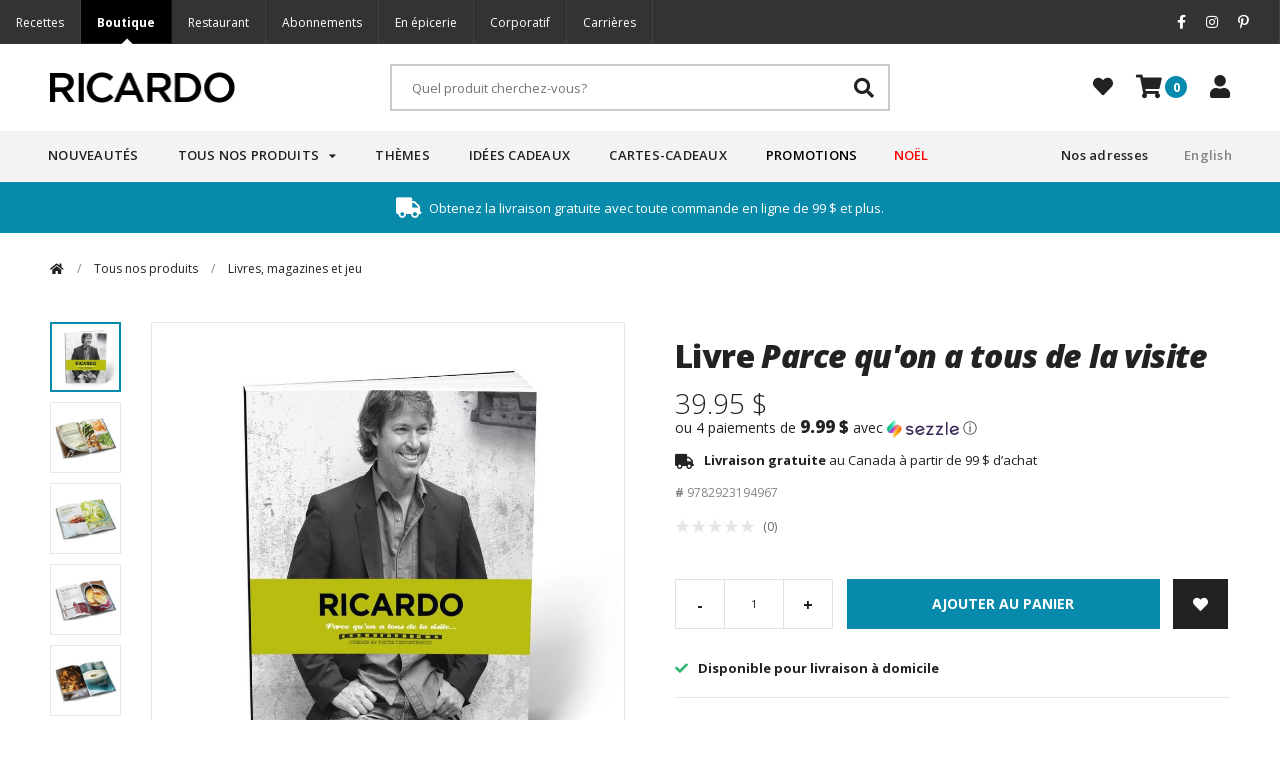

--- FILE ---
content_type: text/html;charset=utf-8
request_url: https://boutique.ricardocuisine.com/fr/parce-quon-a-tous-de-la-visite.html
body_size: 20425
content:
<!DOCTYPE html>
<html lang="fr">
  <head>
    <script type="text/javascript">window.gdprAppliesGlobally=false;(function(){function a(e){if(!window.frames[e]){if(document.body&&document.body.firstChild){var t=document.body;var n=document.createElement("iframe");n.style.display="none";n.name=e;n.title=e;t.insertBefore(n,t.firstChild)}
else{setTimeout(function(){a(e)},5)}}}function e(n,r,o,c,s){function e(e,t,n,a){if(typeof n!=="function"){return}if(!window[r]){window[r]=[]}var i=false;if(s){i=s(e,t,n)}if(!i){window[r].push({command:e,parameter:t,callback:n,version:a})}}e.stub=true;function t(a){if(!window[n]||window[n].stub!==true){return}if(!a.data){return}
var i=typeof a.data==="string";var e;try{e=i?JSON.parse(a.data):a.data}catch(t){return}if(e[o]){var r=e[o];window[n](r.command,r.parameter,function(e,t){var n={};n[c]={returnValue:e,success:t,callId:r.callId};a.source.postMessage(i?JSON.stringify(n):n,"*")},r.version)}}
if(typeof window[n]!=="function"){window[n]=e;if(window.addEventListener){window.addEventListener("message",t,false)}else{window.attachEvent("onmessage",t)}}}e("__tcfapi","__tcfapiBuffer","__tcfapiCall","__tcfapiReturn");a("__tcfapiLocator");(function(e){
var t=document.createElement("script");t.id="spcloader";t.type="text/javascript";t.async=true;t.src="https://sdk.privacy-center.org/"+e+"/loader.js?target="+document.location.hostname;t.charset="utf-8";var n=document.getElementsByTagName("script")[0];n.parentNode.insertBefore(t,n)})("2b6c5468-5123-4fe9-90db-77c579aa574c")})();</script>    <meta charset="utf-8"/>
<!-- [START] 'blocks/head.rain' -->
<!--

  (c) 2008-2026 Lightspeed Netherlands B.V.
  http://www.lightspeedhq.com
  Generated: 14-01-2026 @ 08:02:33

-->
<link rel="canonical" href="https://boutique.ricardocuisine.com/fr/parce-quon-a-tous-de-la-visite.html"/>
<link rel="alternate" href="https://boutique.ricardocuisine.com/fr/index.rss" type="application/rss+xml" title="Nouveaux produits"/>
<meta name="robots" content="noodp,noydir"/>
<meta name="google-site-verification" content="1EfaqkQCbV_ebmTdLpPN4X8OQdpk1Iq-prESxwb4vYc"/>
<meta name="google-site-verification" content="DPXtZ_rtc_tMhVjr7O9TUQB6mwH9tR8y_6CyFBUvlaI"/>
<meta property="og:url" content="https://boutique.ricardocuisine.com/fr/parce-quon-a-tous-de-la-visite.html?source=facebook"/>
<meta property="og:site_name" content="Boutique RICARDO"/>
<meta property="og:title" content="RICARDO Livre &lt;i&gt;Parce qu&#039;on a tous de la visite&lt;/i&gt;"/>
<meta property="og:description" content="Parce qu&#039;on a tous de la visite, c&#039;est le livre de toutes les astuces que Ricardo a compilées pour pallier aux visites impromptues et aux gueuletons de derni..."/>
<meta property="og:image" content="https://cdn.shoplightspeed.com/shops/611510/files/6201015/ricardo-livre-iparce-quon-a-tous-de-la-visite-i.jpg"/>
<script src="https://www.powr.io/powr.js?external-type=lightspeed"></script>
<script>
// custom head code
</script>
<!--[if lt IE 9]>
<script src="https://cdn.shoplightspeed.com/assets/html5shiv.js?2025-02-20"></script>
<![endif]-->
<!-- [END] 'blocks/head.rain' -->
    <link rel="dns-prefetch" href="https://boutique.ricardocuisine.com/">
<link rel="preload" href="https://unlff7jz05.kameleoon.eu/kameleoon.js" as="script">

<script type="text/javascript">
var kameleoonIframeURL = "https://static.ricardocuisine.com/sites/kameleoon/kameleoon-iframe.html";
var kameleoonIframeOrigin = "https://boutique.ricardocuisine.com/";
var kameleoonStartLoadTime = new Date().getTime();
var kameleoonLoadingTimeout = 1000;
var kameleoonLightIframe = false;
if (!document.getElementById("kameleoonLoadingStyleSheet") && !window.kameleoonDisplayPageTimeOut)
{
    var kameleoonS = document.getElementsByTagName("script")[0];
    var kameleoonCc = "* { visibility: hidden !important; background-image: none !important; }";
    var kameleoonStn = document.createElement("style");
    kameleoonStn.type = "text/css";
    kameleoonStn.id = "kameleoonLoadingStyleSheet";
    if (kameleoonStn.styleSheet)
    {
        kameleoonStn.styleSheet.cssText = kameleoonCc;
    }
    else
    {
        kameleoonStn.appendChild(document.createTextNode(kameleoonCc));
    }
    kameleoonS.parentNode.insertBefore(kameleoonStn, kameleoonS);
    window.kameleoonDisplayPage = function()
    {
        if (kameleoonStn.parentNode)
        {
            kameleoonStn.parentNode.removeChild(kameleoonStn);
        }
    };
    window.setTimeout(function() {}, 25);
    window.kameleoonDisplayPageTimeOut = window.setTimeout(window.kameleoonDisplayPage, kameleoonLoadingTimeout);
}
if (location.href.indexOf(kameleoonIframeOrigin) == -1)
{
    kameleoonLightIframe = true;
    var kameleoonProcessMessageEvent = function(event)
    {
        if (kameleoonIframeOrigin == event.origin)
        {
            window.removeEventListener("message", kameleoonProcessMessageEvent);
            window.kameleoonExternalIFrameLoaded = true;
            if (window.Kameleoon)
            {
                eval(event.data);
                Kameleoon.Analyst.load();
            }
            else
            {
                window.kameleoonExternalIFrameLoadedData = event.data;
            }
        }
    };
    if (window.addEventListener)
    {
        window.addEventListener("message", kameleoonProcessMessageEvent, false);
    }
    var iframeNode = document.createElement("iframe");
    iframeNode.src = kameleoonIframeURL;
    iframeNode.id = "kameleoonExternalIframe";
    iframeNode.style = "float: left !important; opacity: 0.0 !important; width: 0px !important; height: 0px !important;";
    document.head.appendChild(iframeNode);
}
</script>
<script type="text/javascript" src="https://unlff7jz05.kameleoon.eu/kameleoon.js" async></script>    <script>
  document.sezzleConfig = {
    "configGroups": [
      {
        "targetXPath": ".price-update"
      },
      {
        "targetXPath": ".product__price/.new-price",
        "renderToPath": "../../",
      },
      {
        "targetXPath": ".gui-big/.gui-price/STRONG-0",
        "renderToPath": "../../DIV-2",
        "urlMatch": "cart"
      }
    ]
  }
  var script = document.createElement('script');
  script.type = 'text/javascript';
  script.src = 'https://widget.sezzle.com/v1/javascript/price-widget?uuid=813d3cbd-45b4-402f-9af4-d30af6dc0f77';
  document.head.appendChild(script);
</script>
<script type="text/javascript" src="https://widget.sezzle.com/v1/javascript/price-widget?uuid=813d3cbd-45b4-402f-9af4-d30af6dc0f77"></script>    
    <title>RICARDO Livre Parce qu&#039;on a tous de la visite - Boutique RICARDO </title>
    <meta name="description" content="Parce qu&#039;on a tous de la visite, c&#039;est le livre de toutes les astuces que Ricardo a compilées pour pallier aux visites impromptues et aux gueuletons de derni..." />
    <meta name="keywords" content="RICARDO, Livre, &lt;i&gt;Parce, qu&#039;on, a, tous, de, la, visite&lt;/i&gt;, RICARDO, ricardocuisine, cuisine, patisserie, couteaux, outils de cuisson, batteries de cuisine, mijoteuse, cuiseur à riz, sorbetière, barbecue, bbq, linges de table, articles de table" />
    <meta name='viewport' content='width=device-width, initial-scale=1.0, user-scalable=0' >
    <meta name="apple-mobile-web-app-capable" content="yes">
    <meta name="apple-mobile-web-app-status-bar-style" content="black">
    <meta property="fb:app_id" content="966242223397117"/>
    <meta name="facebook-domain-verification" content="b95bu2nw36m0fpja3v830x0my5ta9c" />

    <link rel="shortcut icon" href="https://cdn.shoplightspeed.com/shops/611510/themes/2984/assets/favicon.ico?20251226125241" type="image/x-icon" />
    <link href='https://fonts.googleapis.com/css?family=Open+Sans:300,400,400i,600,600i,700,700i,800,800i' rel='stylesheet' type='text/css'>
    <link href='https://fonts.googleapis.com/css?family=Pacifico' rel='stylesheet' type='text/css'>
    <link rel="shortcut icon" href="https://cdn.shoplightspeed.com/shops/611510/themes/2984/assets/favicon.ico?20251226125241" type="image/x-icon" /> 
    <link rel="stylesheet" href="https://cdn.shoplightspeed.com/shops/611510/themes/2984/assets/bootstrap.css?2026010316393820201207205716" />
        <link rel="stylesheet" href="https://cdn.shoplightspeed.com/shops/611510/themes/2984/assets/fa-min.css?2026010316393820201207205716" />
    <link rel="stylesheet" href="https://cdn.shoplightspeed.com/shops/611510/themes/2984/assets/ionicons-min.css?2026010316393820201207205716" />
    <link rel="stylesheet" href="https://cdn.shoplightspeed.com/shops/611510/themes/2984/assets/transition.css?2026010316393820201207205716" />
    <link rel="stylesheet" href="https://cdn.shoplightspeed.com/shops/611510/themes/2984/assets/dropdown.css?2026010316393820201207205716" />
    <link rel="stylesheet" href="https://cdn.shoplightspeed.com/shops/611510/themes/2984/assets/checkbox.css?2026010316393820201207205716" />
    <link rel="stylesheet" href="https://cdn.shoplightspeed.com/shops/611510/themes/2984/assets/owl-carousel-min.css?2026010316393820201207205716" />
    <link rel="stylesheet" href="https://cdn.shoplightspeed.com/shops/611510/themes/2984/assets/owl-theme-default-min.css?2026010316393820201207205716" />
    <link rel="stylesheet" href="https://cdn.shoplightspeed.com/shops/611510/themes/2984/assets/jquery-fancybox-min.css?2026010316393820201207205716" />
    <link rel="stylesheet" href="https://cdn.shoplightspeed.com/shops/611510/themes/2984/assets/jquery-custom-scrollbar.css?2026010316393820201207205716" />
    <link rel="stylesheet" href="https://cdn.shoplightspeed.com/shops/611510/themes/2984/assets/style.css?2026010316393820201207205716" />    
    <link rel="stylesheet" href="https://cdn.shoplightspeed.com/assets/gui-2-0.css?2025-02-20" />
    <link rel="stylesheet" href="https://cdn.shoplightspeed.com/assets/gui-responsive-2-0.css?2025-02-20" />   
    <link rel="stylesheet" href="https://cdn.shoplightspeed.com/shops/611510/themes/2984/assets/custom.css?2026010316393820201207205716" />
    <link rel="stylesheet" media="print" type="text/css" href="https://cdn.shoplightspeed.com/shops/611510/themes/2984/assets/print.css?2026010316393820201207205716" /> 
    <link rel="stylesheet" href="https://cdn.shoplightspeed.com/shops/611510/themes/2984/assets/custompages.css?2026010316393820201207205716" />
    <link rel="stylesheet" href="https://cdn.shoplightspeed.com/shops/611510/themes/2984/assets/stock-notifier-override.css?2026010316393820201207205716" />
    
    <script src="https://cdn.shoplightspeed.com/assets/jquery-1-9-1.js?2025-02-20"></script>
    <script src="https://cdn.shoplightspeed.com/assets/jquery-ui-1-10-1.js?2025-02-20"></script>
    <script type="text/javascript" src="https://cdn.shoplightspeed.com/shops/611510/themes/2984/assets/transition.js?2026010316393820201207205716"></script>
    <script type="text/javascript" src="https://cdn.shoplightspeed.com/shops/611510/themes/2984/assets/dropdown.js?2026010316393820201207205716"></script>
    <script type="text/javascript" src="https://cdn.shoplightspeed.com/shops/611510/themes/2984/assets/checkbox.js?2026010316393820201207205716"></script>
    <script type="text/javascript" src="https://cdn.shoplightspeed.com/shops/611510/themes/2984/assets/owl-carousel-min.js?2026010316393820201207205716"></script>
    <script type="text/javascript" src="https://cdn.shoplightspeed.com/shops/611510/themes/2984/assets/jquery-fancybox-min.js?2026010316393820201207205716"></script>
    <script type="text/javascript" src="https://cdn.shoplightspeed.com/shops/611510/themes/2984/assets/jquery-custom-scrollbar.js?2026010316393820201207205716"></script>
    <script type="text/javascript" src="https://cdn.shoplightspeed.com/shops/611510/themes/2984/assets/jquery-mask.js?2026010316393820201207205716"></script>
    <script type="text/javascript" src="https://cdn.shoplightspeed.com/shops/611510/themes/2984/assets/global.js?2026010316393820201207205716"></script>
	
    <script type="text/javascript" src="https://cdn.shoplightspeed.com/shops/611510/themes/2984/assets/imagesloaded-pkgd-min.js?2026010316393820201207205716"></script>
    
    <script type="text/javascript" src="https://cdn.shoplightspeed.com/assets/gui.js?2025-02-20"></script>
    <script type="text/javascript" src="https://cdn.shoplightspeed.com/assets/gui-responsive-2-0.js?2025-02-20"></script>
    
    <!--[if lt IE 9]>
    <link rel="stylesheet" href="https://cdn.shoplightspeed.com/shops/611510/themes/2984/assets/style-ie.css?2026010316393820201207205716" />
    <![endif]-->

    
<!-- Facebook Pixel Code -->


<script>
  !function(f,b,e,v,n,t,s)
  {if(f.fbq)return;n=f.fbq=function(){n.callMethod?
  n.callMethod.apply(n,arguments):n.queue.push(arguments)};
  if(!f._fbq)f._fbq=n;n.push=n;n.loaded=!0;n.version='2.0';
  n.queue=[];t=b.createElement(e);t.async=!0;
  t.src=v;s=b.getElementsByTagName(e)[0];
  s.parentNode.insertBefore(t,s)}(window, document,'script',
  'https://connect.facebook.net/en_US/fbevents.js');
 fbq('init', '1645949925481761');

 fbq('track', 'PageView');

 fbq('track', 'ViewContent', {
 content_type: 'product',
 content_ids: ['9983784'],
 value: '39.95',
 currency: 'CAD'
 });
 


 
</script>

<noscript><img height="1" width="1" style="display:none"
src="https://www.facebook.com/tr?id=1645949925481761&ev=PageView&noscript=1" /></noscript>

<!-- End Facebook Pixel Code --> 
  </head>
  <body id="body"> 

    
    

<div class="menu-wrap">
    
    <div class="menu-box">
      <div class="menu-logo medium">
        <a href="https://boutique.ricardocuisine.com/fr/"><img src="https://cdn.shoplightspeed.com/shops/611510/themes/2984/assets/logo-mobile.png?2026010316393820201207205716" alt="Boutique RICARDO"></a>
        <div class="close-menu"><i class="fa fa-times"></i></div>
      </div>      
      <ul>
          <!-- <li><a href="https://boutique.ricardocuisine.com/fr/">Home</a></li> -->
                  		            <li class="first ">
              <a href="https://boutique.ricardocuisine.com/fr/nouveautes/">Nouveautés</a>
                                        </li>
        		                  		            <li class="first ">
              <a href="https://boutique.ricardocuisine.com/fr/tous-nos-produits/">Tous nos produits</a>
              <span class="more-cats"><span class="plus-min"></span></span>                              <ul class="sub ">
                                      <li><a href="https://boutique.ricardocuisine.com/fr/tous-nos-produits/petits-electros/">Petits électros</a><span class="more-cats"><span class="plus-min"></span></span>                                              <ul class="sub ">
                                                      <li class="sub "><a href="https://boutique.ricardocuisine.com/fr/tous-nos-produits/petits-electros/friteuse-35-litres/">Friteuse 3.5 litres </a></li>  
                                                      <li class="sub "><a href="https://boutique.ricardocuisine.com/fr/tous-nos-produits/petits-electros/crepiere-electrique/">Crêpière électrique</a></li>  
                                                      <li class="sub "><a href="https://boutique.ricardocuisine.com/fr/tous-nos-produits/petits-electros/scelleuse-sous-vide/">Scelleuse sous-vide</a></li>  
                                                      <li class="sub "><a href="https://boutique.ricardocuisine.com/fr/tous-nos-produits/petits-electros/friteuse-a-air-chaud-air-fryer/">Friteuse à air chaud (air fryer)</a></li>  
                                                      <li class="sub "><a href="https://boutique.ricardocuisine.com/fr/tous-nos-produits/petits-electros/mijoteuse/">Mijoteuse</a></li>  
                                                      <li class="sub "><a href="https://boutique.ricardocuisine.com/fr/tous-nos-produits/petits-electros/four-a-pizza/">Four à pizza</a></li>  
                                                      <li class="sub "><a href="https://boutique.ricardocuisine.com/fr/tous-nos-produits/petits-electros/batteurs-a-main-et-sur-socle/">Batteurs à main et sur socle</a></li>  
                                                      <li class="sub "><a href="https://boutique.ricardocuisine.com/fr/tous-nos-produits/petits-electros/cuiseur-a-riz/">Cuiseur à riz</a></li>  
                                                      <li class="sub "><a href="https://boutique.ricardocuisine.com/fr/tous-nos-produits/petits-electros/ensemble-a-fondue/">Ensemble à fondue</a></li>  
                                                      <li class="sub "><a href="https://boutique.ricardocuisine.com/fr/tous-nos-produits/petits-electros/ensembles-a-raclette/">Ensembles à raclette</a></li>  
                                                      <li class="sub "><a href="https://boutique.ricardocuisine.com/fr/tous-nos-produits/petits-electros/machine-a-pates/">Machine à pâtes</a></li>  
                                                      <li class="sub "><a href="https://boutique.ricardocuisine.com/fr/tous-nos-produits/petits-electros/cuiseur-de-precision-sous-vide/">Cuiseur de précision sous-vide</a></li>  
                                                      <li class="sub "><a href="https://boutique.ricardocuisine.com/fr/tous-nos-produits/petits-electros/melangeurs-et-robots-culinaires/">Mélangeurs et robots culinaires</a></li>  
                                                      <li class="sub "><a href="https://boutique.ricardocuisine.com/fr/tous-nos-produits/petits-electros/cafetiere/">Cafetière</a></li>  
                                                      <li class="sub "><a href="https://boutique.ricardocuisine.com/fr/tous-nos-produits/petits-electros/cuiseur-a-vapeur-electrique-pour-hot-dog/">Cuiseur à vapeur électrique pour hot dog</a></li>  
                                                      <li class="sub "><a href="https://boutique.ricardocuisine.com/fr/tous-nos-produits/petits-electros/machine-a-mais-souffle-pop-corn/">Machine à maïs soufflé (pop corn)</a></li>  
                                                      <li class="sub "><a href="https://boutique.ricardocuisine.com/fr/tous-nos-produits/petits-electros/gaufrier/">Gaufrier</a></li>  
                                                      <li class="sub "><a href="https://boutique.ricardocuisine.com/fr/tous-nos-produits/petits-electros/grille-pain/">Grille-pain</a></li>  
                                                      <li class="sub "><a href="https://boutique.ricardocuisine.com/fr/tous-nos-produits/petits-electros/bouilloire/">Bouilloire</a></li>  
                                                      <li class="sub "><a href="https://boutique.ricardocuisine.com/fr/tous-nos-produits/petits-electros/machine-a-boissons-glacees-slush/">Machine à boissons glacées (slush)</a></li>  
                                                      <li class="sub "><a href="https://boutique.ricardocuisine.com/fr/tous-nos-produits/petits-electros/sorbetiere/">Sorbetière</a></li>  
                                                      <li class="sub "><a href="https://boutique.ricardocuisine.com/fr/tous-nos-produits/petits-electros/mini-machines/">Mini-machines</a></li>  
                                                      <li class="sub "><a href="https://boutique.ricardocuisine.com/fr/tous-nos-produits/petits-electros/les-essentiels-du-dejeuner/">Les essentiels du déjeuner</a></li>  
                                                  </ul>  
                                          </li>
                                      <li><a href="https://boutique.ricardocuisine.com/fr/tous-nos-produits/accessoires-et-ustensiles/">Accessoires et ustensiles</a><span class="more-cats"><span class="plus-min"></span></span>                                              <ul class="sub ">
                                                      <li class="sub "><a href="https://boutique.ricardocuisine.com/fr/tous-nos-produits/accessoires-et-ustensiles/accessoires-a-friteuse-a-air-chaud-air-fryer/">Accessoires à friteuse à air chaud (air fryer)</a></li>  
                                                      <li class="sub "><a href="https://boutique.ricardocuisine.com/fr/tous-nos-produits/accessoires-et-ustensiles/accessoires-a-patisserie/">Accessoires à pâtisserie</a></li>  
                                                      <li class="sub "><a href="https://boutique.ricardocuisine.com/fr/tous-nos-produits/accessoires-et-ustensiles/accessoires-a-pizza/">Accessoires à pizza</a></li>  
                                                      <li class="sub "><a href="https://boutique.ricardocuisine.com/fr/tous-nos-produits/accessoires-et-ustensiles/accessoires-a-fondue/">Accessoires à fondue</a></li>  
                                                      <li class="sub "><a href="https://boutique.ricardocuisine.com/fr/tous-nos-produits/accessoires-et-ustensiles/accessoires-de-bar/">Accessoires de bar</a></li>  
                                                      <li class="sub "><a href="https://boutique.ricardocuisine.com/fr/tous-nos-produits/accessoires-et-ustensiles/accessoires-de-mesure/">Accessoires de mesure</a></li>  
                                                      <li class="sub "><a href="https://boutique.ricardocuisine.com/fr/tous-nos-produits/accessoires-et-ustensiles/accessoires-de-mise-en-conserve/">Accessoires de mise en conserve</a></li>  
                                                      <li class="sub "><a href="https://boutique.ricardocuisine.com/fr/tous-nos-produits/accessoires-et-ustensiles/accessoires-de-preparation/">Accessoires de préparation</a></li>  
                                                      <li class="sub "><a href="https://boutique.ricardocuisine.com/fr/tous-nos-produits/accessoires-et-ustensiles/couteaux-et-ciseaux/">Couteaux et ciseaux</a></li>  
                                                      <li class="sub "><a href="https://boutique.ricardocuisine.com/fr/tous-nos-produits/accessoires-et-ustensiles/cuilleres-et-louche/">Cuillères et Louche</a></li>  
                                                      <li class="sub "><a href="https://boutique.ricardocuisine.com/fr/tous-nos-produits/accessoires-et-ustensiles/economes-evideurs-et-presses/">Économes, évideurs et presses</a></li>  
                                                      <li class="sub "><a href="https://boutique.ricardocuisine.com/fr/tous-nos-produits/accessoires-et-ustensiles/mitaines-et-gants-de-cuisine/">Mitaines et gants de cuisine</a></li>  
                                                      <li class="sub "><a href="https://boutique.ricardocuisine.com/fr/tous-nos-produits/accessoires-et-ustensiles/planches-a-decouper/">Planches à découper</a></li>  
                                                      <li class="sub "><a href="https://boutique.ricardocuisine.com/fr/tous-nos-produits/accessoires-et-ustensiles/passoires-essoreuse-et-tamis/">Passoires, essoreuse et tamis</a></li>  
                                                      <li class="sub "><a href="https://boutique.ricardocuisine.com/fr/tous-nos-produits/accessoires-et-ustensiles/pinces-pinceaux-et-fouets/">Pinces, pinceaux et fouets</a></li>  
                                                      <li class="sub "><a href="https://boutique.ricardocuisine.com/fr/tous-nos-produits/accessoires-et-ustensiles/produits-de-nettoyage/">Produits de nettoyage</a></li>  
                                                      <li class="sub "><a href="https://boutique.ricardocuisine.com/fr/tous-nos-produits/accessoires-et-ustensiles/rapes-mandolines-et-hachoirs/">Râpes, mandolines et hachoirs</a></li>  
                                                      <li class="sub "><a href="https://boutique.ricardocuisine.com/fr/tous-nos-produits/accessoires-et-ustensiles/rangement-et-organisation/">Rangement et organisation</a></li>  
                                                      <li class="sub "><a href="https://boutique.ricardocuisine.com/fr/tous-nos-produits/accessoires-et-ustensiles/spatules/">Spatules</a></li>  
                                                      <li class="sub "><a href="https://boutique.ricardocuisine.com/fr/tous-nos-produits/accessoires-et-ustensiles/thermometres/">Thermomètres</a></li>  
                                                  </ul>  
                                          </li>
                                      <li><a href="https://boutique.ricardocuisine.com/fr/tous-nos-produits/outils-de-cuisson/">Outils de cuisson</a><span class="more-cats"><span class="plus-min"></span></span>                                              <ul class="sub ">
                                                      <li class="sub "><a href="https://boutique.ricardocuisine.com/fr/tous-nos-produits/outils-de-cuisson/batterie-de-cuisine/">Batterie de cuisine</a></li>  
                                                      <li class="sub "><a href="https://boutique.ricardocuisine.com/fr/tous-nos-produits/outils-de-cuisson/moules/">Moules</a></li>  
                                                      <li class="sub "><a href="https://boutique.ricardocuisine.com/fr/tous-nos-produits/outils-de-cuisson/outils-a-barbecue/">Outils à barbecue</a></li>  
                                                      <li class="sub "><a href="https://boutique.ricardocuisine.com/fr/tous-nos-produits/outils-de-cuisson/outils-de-cuisson-au-micro-ondes/">Outils de cuisson au micro-ondes</a></li>  
                                                      <li class="sub "><a href="https://boutique.ricardocuisine.com/fr/tous-nos-produits/outils-de-cuisson/pierres-a-pizza/">Pierres à pizza</a></li>  
                                                      <li class="sub "><a href="https://boutique.ricardocuisine.com/fr/tous-nos-produits/outils-de-cuisson/plaques-tapis-et-grilles-de-cuisson/">Plaques, tapis et grilles de cuisson</a></li>  
                                                      <li class="sub "><a href="https://boutique.ricardocuisine.com/fr/tous-nos-produits/outils-de-cuisson/poeles-et-casseroles/">Poêles et casseroles</a></li>  
                                                  </ul>  
                                          </li>
                                      <li><a href="https://boutique.ricardocuisine.com/fr/tous-nos-produits/articles-de-table/">Articles de table</a><span class="more-cats"><span class="plus-min"></span></span>                                              <ul class="sub ">
                                                      <li class="sub "><a href="https://boutique.ricardocuisine.com/fr/tous-nos-produits/articles-de-table/accessoires-a-crustaces/">Accessoires à crustacés</a></li>  
                                                      <li class="sub "><a href="https://boutique.ricardocuisine.com/fr/tous-nos-produits/articles-de-table/verres-et-tasses/">Verres et tasses</a></li>  
                                                      <li class="sub "><a href="https://boutique.ricardocuisine.com/fr/tous-nos-produits/articles-de-table/beurriers/">Beurriers</a></li>  
                                                      <li class="sub "><a href="https://boutique.ricardocuisine.com/fr/tous-nos-produits/articles-de-table/planches-et-accessoires-de-service/">Planches et accessoires de service</a></li>  
                                                      <li class="sub "><a href="https://boutique.ricardocuisine.com/fr/tous-nos-produits/articles-de-table/vaisselle/">Vaisselle</a></li>  
                                                      <li class="sub "><a href="https://boutique.ricardocuisine.com/fr/tous-nos-produits/articles-de-table/salieres-et-poivrieres/">Salières et poivrières</a></li>  
                                                  </ul>  
                                          </li>
                                      <li><a href="https://boutique.ricardocuisine.com/fr/tous-nos-produits/lunch-et-conservation/">Lunch et conservation</a>                                          </li>
                                      <li><a href="https://boutique.ricardocuisine.com/fr/tous-nos-produits/produits-alimentaires/">Produits alimentaires</a><span class="more-cats"><span class="plus-min"></span></span>                                              <ul class="sub ">
                                                      <li class="sub "><a href="https://boutique.ricardocuisine.com/fr/tous-nos-produits/produits-alimentaires/huiles-vinaigres-et-condiments/">Huiles vinaigres et condiments</a></li>  
                                                      <li class="sub "><a href="https://boutique.ricardocuisine.com/fr/tous-nos-produits/produits-alimentaires/cafe/">Café </a></li>  
                                                  </ul>  
                                          </li>
                                      <li><a href="https://boutique.ricardocuisine.com/fr/tous-nos-produits/ambiance-maison/">Ambiance maison</a><span class="more-cats"><span class="plus-min"></span></span>                                              <ul class="sub ">
                                                      <li class="sub "><a href="https://boutique.ricardocuisine.com/fr/tous-nos-produits/ambiance-maison/produits-thymes-canada/">Produits Thymes Canada</a></li>  
                                                  </ul>  
                                          </li>
                                      <li><a href="https://boutique.ricardocuisine.com/fr/tous-nos-produits/livres-magazines-et-jeu/">Livres, magazines et jeu </a>                                          </li>
                                  </ul>
                          </li>
        		                  		            <li class="first ">
              <a href="https://boutique.ricardocuisine.com/fr/themes/">Thèmes</a>
              <span class="more-cats"><span class="plus-min"></span></span>                              <ul class="sub ">
                                      <li><a href="https://boutique.ricardocuisine.com/fr/themes/temps-des-fetes/">Temps des Fêtes</a>                                          </li>
                                      <li><a href="https://boutique.ricardocuisine.com/fr/themes/les-essentiels-du-dejeuner/">Les essentiels du déjeuner</a>                                          </li>
                                      <li><a href="https://boutique.ricardocuisine.com/fr/themes/pro-de-la-pizza/">Pro de la pizza</a>                                          </li>
                                      <li><a href="https://boutique.ricardocuisine.com/fr/themes/soiree-cocktails/">Soirée cocktails</a>                                          </li>
                                      <li><a href="https://boutique.ricardocuisine.com/fr/themes/lunch-au-quotidien/">Lunch au quotidien</a>                                          </li>
                                      <li><a href="https://boutique.ricardocuisine.com/fr/themes/cuisiner-en-famille/">Cuisiner en famille</a>                                          </li>
                                      <li><a href="https://boutique.ricardocuisine.com/fr/themes/salades-et-finesherbes/">Salades et fines herbes</a>                                          </li>
                                      <li><a href="https://boutique.ricardocuisine.com/fr/themes/lart-de-la-patisserie/">L’art de la pâtisserie</a>                                          </li>
                                      <li><a href="https://boutique.ricardocuisine.com/fr/themes/la-saison-des-recoltes/">La saison des récoltes</a>                                          </li>
                                      <li><a href="https://boutique.ricardocuisine.com/fr/themes/comfort-food/">Comfort food</a>                                          </li>
                                      <li><a href="https://boutique.ricardocuisine.com/fr/themes/recevoir-a-laction-de-grace/">Recevoir à l'Action de grâce</a>                                          </li>
                                      <li><a href="https://boutique.ricardocuisine.com/fr/themes/cafe/">Café</a>                                          </li>
                                      <li><a href="https://boutique.ricardocuisine.com/fr/themes/les-essentiels-de-lautocuiseur/">Les essentiels de l'autocuiseur</a>                                          </li>
                                      <li><a href="https://boutique.ricardocuisine.com/fr/themes/les-essentiels-de-la-boulangerie/">Les essentiels de la boulangerie</a>                                          </li>
                                  </ul>
                          </li>
        		                  		            <li class="first ">
              <a href="https://boutique.ricardocuisine.com/fr/idees-cadeaux/">Idées cadeaux</a>
              <span class="more-cats"><span class="plus-min"></span></span>                              <ul class="sub ">
                                      <li><a href="https://boutique.ricardocuisine.com/fr/idees-cadeaux/les-meilleures-idees-cadeaux/">(Les Meilleures) Idées cadeaux</a>                                          </li>
                                      <li><a href="https://boutique.ricardocuisine.com/fr/idees-cadeaux/cadeaux-a-moins-de-75/">Cadeaux à moins de 75$</a>                                          </li>
                                      <li><a href="https://boutique.ricardocuisine.com/fr/idees-cadeaux/cadeaux-a-moins-de-45/">Cadeaux à moins de 45$</a>                                          </li>
                                      <li><a href="https://boutique.ricardocuisine.com/fr/idees-cadeaux/cadeaux-a-moins-de-35/">Cadeaux à moins de 35 $</a>                                          </li>
                                      <li><a href="https://boutique.ricardocuisine.com/fr/idees-cadeaux/le-pere-noel-est-genereux/">Le père Noël est généreux</a>                                          </li>
                                  </ul>
                          </li>
        		                  		            <li class="first ">
              <a href="https://boutique.ricardocuisine.com/fr/cartes-cadeaux/">Cartes-cadeaux</a>
                                        </li>
        		                  		            <li class="first ">
              <a href="https://boutique.ricardocuisine.com/fr/promotions/">Promotions</a>
                                        </li>
        		                  		                            
                    
        	<li class="address">
            <a href="https://boutique.ricardocuisine.com/fr/service/a-propos/">Nos adresses</a>
					</li>
        
                    			  								        					<li class="language">
                  	<a class="" href="https://boutique.ricardocuisine.com/en/go/product/9983784">English</a>
                  </li>
																	  																                     
                      
          
      </ul>
      
    </div>
  </div>
  
  <div class="body-wrap">
   <div class="top-bar">
      
     <style>	
.topbar {
    display: flex;
    background: #000;
		margin-top: 0 !important;
    font-family: 'Open Sans', 'Helvetica Neue', Helvetica, Arial, sans-serif;
    -webkit-font-smoothing: antialiased;
    -moz-osx-font-smoothing: grayscale;

    flex-direction: column;
    justify-content: space-between; }
.topbar .topbar {
    display: none; }
@media (min-width: 720px) {
    .topbar .topbar {
        display: flex; } }
.topbar-visible .activsite .fa-chevron-down {
    transform: rotate(180deg); }
.topbar-visible .topbar {
    display: flex; }
.topbar-visible .topbar__utils {
    display: none; }
@media (min-width: 720px) {
    .topbar {
        flex-direction: row;
        background: #333; } }
.topbar .activsite {
    display: flex;
    flex-direction: row;
    justify-content: space-between;
    align-items: center;
    padding: 5px 20px;
    font-size: 14px;
    color: #fff;
    height: 44px;
    text-transform: uppercase;
    letter-spacing: 0.5px;
    border-bottom: solid 1px rgba(255, 255, 255, 0.12); }
@media (min-width: 720px) {
    .topbar .activsite {
        display: none; } }
.topbar .activsite .fa-chevron-down {
    -webkit-transition: all 0.4s ease-in-out;
    -moz-transition: all 0.4s ease-in-out;
    transition: all 0.4s ease-in-out; }
.topbar__nav {
    border-bottom: solid 1px rgba(255, 255, 255, 0.12); }
@media (min-width: 720px) {
    .topbar__nav {
        border: none;
        height: 44px; } }
.topbar__utils {
    display: none; }
.topbar__utils ul.menu > li > a {
    color: rgba(255, 255, 255, 0.6);
    letter-spacing: 0.5px;
    -webkit-transition: all 0.25s ease-in-out;
    -moz-transition: all 0.25s ease-in-out;
    transition: all 0.25s ease-in-out; }
.topbar__utils ul.menu > li > a:hover {
    color: #fff; }
@media (min-width: 720px) {
    .topbar__utils {
        display: flex; } }
.topbar__social {
    justify-content: center;
    align-items: center;
    font-size: 14px;
    padding: 0 20px;
    border-right: solid 1px rgba(255, 255, 255, 0.07); }
.topbar__social a.social__btn {
    color: #fff;
    font-size: 14px;
    padding: 0 10px;
    -webkit-transition: color 0.25s ease-in-out;
    -moz-transition: color 0.25s ease-in-out;
    transition: color 0.25s ease-in-out; }
.topbar__social a.social__btn-fb:hover {
    color: #3b5998; }
.topbar__social a.social__btn-tw:hover {
    color: #55acee; }
.topbar__social a.social__btn-ig:hover {
    color: #d73575; }
.topbar__social a.social__btn-pin:hover {
    color: #bd081c; }
.topbar .menu {
    display: flex;
    flex-direction: column;
    align-content: center;
    justify-content: flex-start;
    list-style: none;
    margin: 0;
    padding: 0; }
@media (min-width: 720px) {
    .topbar .menu {
        display: flex;
        flex-direction: row; } }
.topbar .menu li {
    display: flex;
    flex-direction: row;
    align-items: stretch;
    padding: 0;
    margin: 0;
    background: none; }
.topbar .menu li > div {
    display: flex;
    flex-direction: row; }
.topbar .menu li a {
    width: 100%;
    display: flex;
    flex-direction: row;
    align-items: center;
    padding: 5px 20px;
    font-size: 12px;
    color: #fff;
    text-decoration: none;
    border-right: solid 1px rgba(255, 255, 255, 0.07);
    position: relative;
    overflow: hidden;
    text-transform: uppercase;
    letter-spacing: 0.5px;
    -webkit-transition: all 0.25s ease-in-out;
    -moz-transition: all 0.25s ease-in-out;
    transition: all 0.25s ease-in-out; }
@media (min-width: 720px) {
    .topbar .menu li a {
        padding: 0 16px;
        text-transform: none;
        letter-spacing: 0; } }
.topbar .menu li a:hover {
    background: #000; }
.topbar .menu li a:hover:before {
    content: '';
    display: block;
    height: 1px;
    background-color: rgba(255, 255, 255, 0.12);
    position: absolute;
    bottom: 0;
    left: 0;
    right: 0;
    z-index: 1; }
.topbar .menu li.activ {
    font-weight: bold; }
.topbar .menu li.activ > a {
    background-color: #000; }
@media (min-width: 720px) {
    .topbar .menu li.activ > a:before {
        content: '';
        display: block;
        height: 1px;
        background-color: rgba(255, 255, 255, 0.12);
        position: absolute;
        bottom: 0;
        left: 0;
        right: 0;
        z-index: 1; }
    .topbar .menu li.activ > a:after {
        content: '';
        display: block;
        width: 8px;
        height: 8px;
        background: #fff;
        border: solid rgba(255, 255, 255, 0.15);
        border-width: 1px 0 0 1px;
        -webkit-transform: rotate(45deg) translateX(-50%);
        -moz-transform: rotate(45deg) translateX(-50%);
        -ms-transform: rotate(45deg) translateX(-50%);
        -o-transform: rotate(45deg) translateX(-50%);
        transform: rotate(45deg) translateX(-50%);
        position: absolute;
        bottom: -7px;
        left: 50%;
        z-index: 2; } }
.topbar .menu .userNav {
    position: relative; }
.topbar .menu .userNav .btn-mon-espace {
    font-weight: bold;
    text-transform: uppercase;
    letter-spacing: 0.5px;
    color: #fff; }
.topbar .menu .userNav .btn-mon-espace span {
    display: none; }
@media (min-width: 1024px) {
    .topbar .menu .userNav .btn-mon-espace span {
        display: inline-block; } }
.topbar .menu .userNav .ico {
    margin-right: 0;
    font-size: 14px; }
@media (min-width: 1024px) {
    .topbar .menu .userNav .ico {
        margin-right: 9px;
        font-size: 12px; } }
.topbar .menu .userNav .ico.fa-chevron-down {
    margin: 0 0 0 9px;
    font-size: 11px; }
</style>

<div class="topbar">
	<div class="activsite">Boutique <i class="fas fa-chevron-down"> </i></div>
	<nav class="topbar topbar__nav">
		<ul class="menu">
            <li><a href="https://www.ricardocuisine.com/">Recettes</a></li>
			<li class="activ"><a href="https://boutique.ricardocuisine.com/fr/">Boutique</a></li>
     	<li><a href="http://www.cafericardo.com/">Restaurant</a></li>
			<li><a href="https://www.ricardocuisine.com/abonnements">Abonnements</a></li>
      <li><a href="https://www.ricardocuisine.com/enepicerie">En épicerie</a></li>
			<li><a href="https://corporicardo.com">Corporatif</a></li>
      <li><a href="https://www.ricardocuisine.com/carrieres">Carrières</a></li>
      		</ul>
	</nav>
	<nav class="topbar topbar__utils">
		<div class="topbar topbar__social">
			<a href="https://www.facebook.com/ricardoboutiqueetcafe" class="social__btn social__btn-fb" class=""><i class="fab fa-facebook-f"></i></a>
			<a href="https://www.instagram.com/ricardocuisine/" class="social__btn social__btn-ig"><i class="fab fa-instagram"></i></a>
			<a href="https://www.pinterest.ca/ricardocuisine/" class="social__btn social__btn-pin"><i class="fab fa-pinterest-p"></i></a>
		</div>
	</nav>
</div>

<script>
$(document).ready(function() {
  $('.activsite').click(function(e) {
        $(e.currentTarget).parents('.topbar').toggleClass('topbar-visible');
    });
});

</script>
           
    </div>
    
    <header id="header">      
      <div class="main-header">
        <div class="container">
          <div class="main-header-inner">
            <div class="align">
              
              <div class="main-header-left">
                <div class="logo medium">
                  <a href="https://boutique.ricardocuisine.com/fr/">
                    <img  alt="Boutique RICARDO" src="https://cdn.shoplightspeed.com/shops/611510/themes/2984/assets/logo.png?20251226125241" class="hidden-xs hidden-sm hidden-md visible-lg" />
                    <img  alt="Boutique RICARDO" src="https://cdn.shoplightspeed.com/shops/611510/themes/2984/assets/logo-mobile.png?2026010316393820201207205716" class="visible-xs visible-sm visible-md hidden-lg" />
                  </a>
                </div>

                <div class="mobilemenu-btn hidden-lg">
                  <a class="open-menu" href="javascript:;"><i class="fa fa-bars" aria-hidden="true"></i></a>
                </div>
              </div>
              
              <div class="search hidden-xs">
                <form action="https://boutique.ricardocuisine.com/fr/search/" method="get" id="formSearch">
                  <div class="gui-input">
                  <input type="text" name="q" autocomplete="off"  value="" placeholder="Quel produit cherchez-vous?"/>
                  <span onclick="$('#formSearch').submit();" title="Rechercher" class="go-search"><i class="fa fa-search"></i></span>
                  </div>
                </form> 
              </div>
              
              
              
              <div class="cart">
                <a href="https://boutique.ricardocuisine.com/fr/account/wishlist/" class="open-wishlist">
                  <span class="icon"><i class="fa fa-heart"></i></span>
                </a>
                <a href="javascript:;" class="open-cart">
                  <span class="icon"><i class="fa fa-shopping-cart"></i></span>
                  <span class="items">0</span>
                </a> 
                
                <a href="https://boutique.ricardocuisine.com/fr/account/" class="open-account">
                  <span class="icon"><i class="fa fa-user" ></i>
                                    </span>
                </a>           
              </div>
              
              <div class="cart-dropdown">
                <span class="losange"></span>
                <div class="cart-title">
                  PANIER
                  <span class="items">0                     article
                                      </span>
                </div>
                
                <div class="cart-body">
                  <table class="cart-products">
                    
                                      </table>
                </div>
                
                                <div class="empty-cart">
                  Votre panier est vide!
                </div>
                              </div>
              
             
            
            </div>
          </div>
        </div>
        
        <div class="main-menu hidden-xs hidden-sm hidden-md">
          <div class="container">
            <ul>
              <!-- <li><a href="https://boutique.ricardocuisine.com/fr/">Home</a></li> -->
                      			              <li class="">
                <a href="https://boutique.ricardocuisine.com/fr/nouveautes/" class="rmi_level_1" >Nouveautés                </a>
                
                               </li>
                                    			              <li class="">
                <a href="https://boutique.ricardocuisine.com/fr/tous-nos-produits/" class="rmi_level_1" >Tous nos produits<i class="fas fa-caret-down" aria-hidden="true"></i>                </a>
                
                                 		  
                		<style>
  .subnav .col-md-2{
  width:20%;}
</style>
<div class="subnav">
	<div class="container">
		<div class="row">
			<div class="col-md-2">
				<a href="/fr/tous-nos-produits/accessoires-et-ustensiles" class="sub-title">Accessoires et ustensiles</a>
				<ul class="subsub">
          <li><a href="/fr/tous-nos-produits/accessoires-et-ustensiles/accessoires-a-friteuse-a-air-chaud-air-fryer/">Accessoires à friteuse à air chaud (air fryer)</a></li>
          <li><a href="/fr/tous-nos-produits/accessoires-et-ustensiles/accessoires-a-patisserie">Accessoires à pâtisserie</a></li>
           <li><a href="/fr/tous-nos-produits/accessoires-et-ustensiles/accessoires-a-pizza/">Accessoires à pizza</a></li>
          <li><a href="/fr/tous-nos-produits/accessoires-et-ustensiles/accessoires-a-fondue/">Accessoires à fondue</a></li>
          <li><a href="/fr/tous-nos-produits/accessoires-et-ustensiles/accessoires-de-bar/">Accessoires de bar</a></li> 
          <li><a href="/fr/tous-nos-produits/accessoires-et-ustensiles/accessoires-de-mesure">Accessoires de mesure</a></li>
          <li><a href="/fr/tous-nos-produits/accessoires-et-ustensiles/accessoires-de-mise-en-conserve">Accessoires de mise en conserve</a></li>
          <li><a href="/fr/tous-nos-produits/accessoires-et-ustensiles/accessoires-de-preparation/">Accessoires de préparation</a></li>
          <li><a href="/fr/tous-nos-produits/accessoires-et-ustensiles/couteaux/">Couteaux et ciseaux</a></li>
          <li><a href="/fr/tous-nos-produits/accessoires-et-ustensiles/cuilleres-et-louche/">Cuillères et louche</a></li>
          <li><a href="/fr/tous-nos-produits/accessoires-et-ustensiles/economes-evideurs-et-presses/">Économes, évideurs et presses</a></li>
          <li><a href="/fr/tous-nos-produits/accessoires-et-ustensiles/mitaines-et-gants-de-cuisine/">Mitaines et gants de cuisine</a></li> 
          <li><a href="/fr/tous-nos-produits/accessoires-et-ustensiles/planches-a-decouper/">Planches à découper</a></li>
          <li><a href="/fr/tous-nos-produits/accessoires-et-ustensiles/Passoires-essoreuse-et-tamis/">Passoires, essoreuse et tamis</a></li> 
          <li><a href="/fr/tous-nos-produits/accessoires-et-ustensiles/pinces-pinceaux-et-fouets/">Pinces, pinceaux et fouets</a></li>
          <li><a href="/fr/tous-nos-produits/accessoires-et-ustensiles/produits-de-nettoyage/">Produits de nettoyage</a></li>
          <li><a href="/fr/tous-nos-produits/accessoires-et-ustensiles/rapes-mandolines-et-hachoirs/">Râpes, mandolines et hachoirs</a></li> 
          <li><a href="/fr/tous-nos-produits/accessoires-et-ustensiles/rangement-et-organisation/">Rangement et organisation</a></li>
          <li><a href="/fr/tous-nos-produits/accessoires-et-ustensiles/spatules">Spatules</a></li>
          <li><a href="/fr/tous-nos-produits/accessoires-et-ustensiles/thermometres">Thermomètres</a></li>
        	<li><a style="font-weight:bold" href="/fr/tous-nos-produits/accessoires-et-ustensiles/">Voir tout</a></li> 
				</ul>  
				<div class="clearfix"></div>
			</div>  
      
     <div class="col-md-2">
  <a href="/fr/tous-nos-produits/petits-electros" class="sub-title">Petits électros</a>
  <ul class="subsub">
    <li><a href="/fr/friteuse-35-litres.html">Friteuse 3,5 litres<span class="new" style="right: 25px; top: 2px;">NOUVEAU</span></a></li>
    <li><a href="/fr/crepiere-electrique.html">Crêpière électrique<span class="new" style="right: 25px; top: 2px;">NOUVEAU</span></a></li>
    <li><a href="/fr/scelleuse-sous-vide.html">Scelleuse sous vide<span class="new" style="right: 25px; top: 2px;">NOUVEAU</span></a></li>
    <li><a href="/fr/friteuse-air-chaud-ricardo.html">Friteuse à air chaud (air fryer)</a></li>
    <li><a href="/fr/mijoteuse-programmable-numerique-ricardo.html">Mijoteuse</a></li>
    <li><a href="/fr/four-pizza-ricardo.html">Four à pizza</a></li>
    <li><a href="/fr/tous-nos-produits/petits-electros/batteurs-a-main-et-sur-socle/">Batteurs à main et sur socle</a></li>
    <li><a href="/fr/cuiseur-riz-8-tasses.html">Cuiseur à riz</a></li>
    <li><a href="/fr/ensemble-a-fondue-electrique-11-pieces.html">Ensemble à fondue</a></li>
    <li><a href="/fr/tous-nos-produits/petits-electros/ensembles-a-raclette/">Ensembles à raclette</a></li> 
    <li><a href="/fr/machine-a-pates-et-nouilles-electrique-ricardo.html">Machine à pâtes</a></li>
    <li><a href="/fr/cuiseur-precision-sous-vide.html">Cuiseur de précision sous-vide</a></li>
    <li><a href="/fr/tous-nos-produits/petits-electros/melangeurs/">Mélangeurs et robots culinaires</a></li>
     <li><a href="/fr/tous-nos-produits/petits-electros/cafetiere/">Cafetière</a></li>
    <li><a href="/fr/cuiseur-vapeur-electrique.html">Cuiseur à vapeur pour hotdog</a></li>
    <li><a href="/fr/machine-mais-souffle.html">Machine à maïs soufflé (pop corn)</a></li>
    <li><a href="/fr/gaufrier-ricardo.html">Gaufrier</a></li>
    <li><a href="/fr/tous-nos-produits/petits-electros/grille-pain/">Grille-pain</a></li>
    <li><a href="/fr/tous-nos-produits/petits-electros/bouilloire/">Bouilloire</a></li>
    <li><a href="/fr/machine-boissons-glacees.html">Machine à boissons glacées (slush)</a></li>
    <li><a href="/fr/sorbetiere-ricardo.html">Sorbetière</a></li>
    <li><a href="/fr/tous-nos-produits/petits-electros/mini-machines/">Mini-machines</a></li>
    <li><a href="/fr/tous-nos-produits/petits-electros/les-essentiels-du-dejeuner/">Les essentiels du déjeuner</a></li>
     <li><a style="font-weight:bold" href="/fr/tous-nos-produits/petits-electros/">Voir tout</a></li> 
  </ul>  
  <div class="clearfix"></div>
</div>
      
      
			<div class="col-md-2">
				<a href="/fr/tous-nos-produits/outils-de-cuisson" class="sub-title">Outils de cuisson</a>
				<ul class="subsub">  
					<li><a href="/fr/batterie-de-cuisine-en-aluminium-forge-the-rock-10.html">Batterie de cuisine</a></li> 
          <li><a href="/fr/tous-nos-produits/outils-de-cuisson/moules">Moules</a></li> 
          <li><a href="/fr/tous-nos-produits/outils-de-cuisson/outils-a-barbecue/">Outils à barbecue</a></li>
          <li><a href="/fr/tous-nos-produits/outils-de-cuisson/outils-de-cuisson-au-micro-ondes/">Outils de cuisson au micro-ondes</a></li>
          <li><a href="/fr/tous-nos-produits/outils-de-cuisson/pierres-a-pizza/">Pierres à pizza</a></li>
          <li><a href="/fr/tous-nos-produits/outils-de-cuisson/plaques-tapis-et-grilles-de-cuisson/">Plaques, tapis et grilles de cuisson</a></li>  
					<li><a href="/fr/tous-nos-produits/outils-de-cuisson/poeles-et-casseroles">Poêles et casseroles</a></li>  
					<li><a style="font-weight:bold" href="/fr/tous-nos-produits/outils-de-cuisson">Voir tout</a></li> 
				</ul>  
				<div class="clearfix"></div>
			</div>          
			    
			     
      
      <div class="col-md-2">   
        <a href="/fr/tous-nos-produits/articles-de-table" class="sub-title">Articles de table</a>
				<ul class="subsub"> 
          <li><a href="/fr/tous-nos-produits/articles-de-table/beurriers">Beurriers</a></li>
					<li><a href="/fr/tous-nos-produits/articles-de-table/planches-et-accessoires-de-service">Planches et accessoires de service</a></li>
          <li><a href="/fr/tous-nos-produits/articles-de-table/vaisselle/">Vaisselle</a></li>
					<li><a href="/fr/tous-nos-produits/articles-de-table/verres-et-tasses/">Verres et tasses</a></li>
          <li><a href="/fr/tous-nos-produits/articles-de-table/accessoires-a-crustaces/">Accessoires à crustacés</a></li>
					<li><a href="/fr/tous-nos-produits/articles-de-table/salieres-et-poivrieres">Salières et poivrières</a></li>  
					<li><a style="font-weight:bold" href="/fr/tous-nos-produits/articles-de-table">Voir tout</a></li> 
				</ul>  
				<div class="clearfix"></div>
			</div>   

<div class="col-md-2">
  <a href="/fr/tous-nos-produits/produits-alimentaires" class="sub-title">Produits alimentaires</a>
  <ul class="subsub">
    <li><a href="/fr/tous-nos-produits/produits-alimentaires/cafe">Café</a></li>
    <li><a href="https://boutique.ricardocuisine.com/fr/tous-nos-produits/produits-alimentaires/Huiles-vinaigres-et-condiments/">Huiles, vinaigres et condiments</a></li>
  </ul>
</div> <!-- ✅ fermer la colonne Produits alimentaires -->

<div class="col-md-2"> <!-- ✅ nouvelle colonne Ambiance maison -->
  <a href="/fr/tous-nos-produits/ambiance-maison" class="sub-title">Ambiance maison</a>
  <ul class="subsub">
    <li><a href="/fr/tous-nos-produits/ambiance-maison/produits-thymes-canada">Produits Thymes</a></li>
  </ul>

  <div class="clearfix"></div>
  <a href="/fr/tous-nos-produits/livres-magazines-et-jeu/" class="sub-title">Livres, Magazines et jeu</a>
  <a href="/fr/tous-nos-produits/lunch-et-conservation" class="sub-title">Lunch et conservation</a>
  <div class="clearfix"></div>
</div>


			 
	          
		</div>
	</div>
</div>                		                              </li>
                                    			              <li class="">
                <a href="https://boutique.ricardocuisine.com/fr/themes/" class="rmi_level_1" >Thèmes                </a>
                
                               </li>
                                    			              <li class="">
                <a href="https://boutique.ricardocuisine.com/fr/idees-cadeaux/" class="rmi_level_1" >Idées cadeaux                </a>
                
                               </li>
                                    			              <li class="">
                <a href="https://boutique.ricardocuisine.com/fr/cartes-cadeaux/" class="rmi_level_1" >Cartes-cadeaux                </a>
                
                               </li>
                                    			              <li class="">
                <a href="https://boutique.ricardocuisine.com/fr/promotions/" class="rmi_level_1" style="color:#fc3648">Promotions                </a>
                
                               </li>
                                    			                            
              
                            
              
              
          		          			  								        					<li class="with-small-menu" style="float:right">
        						<a class="rmi_level_1 language" href="https://boutique.ricardocuisine.com/en/go/product/9983784" style="text-transform: none;">English</a>
          				</li>
																	  																          		              
              <li class="with-small-menu" style="float:right">
        						<a class="rmi_level_1" href="https://boutique.ricardocuisine.com/fr/service/a-propos/" style="text-transform: none;">Nos adresses</a>
          		</li>
              
              
            </ul>
          </div>
        </div>
        
        
      </div>

    </header>

<div class="mobile-search visible-xs">
          <form action="https://boutique.ricardocuisine.com/fr/search/" method="get" id="formSearchMobile">
            <input type="text" name="q" autocomplete="off"  value="" placeholder="Quel produit cherchez-vous?"/>
            <span onclick="$('#formSearchMobile').submit();" title="Rechercher" class="go-search"><i class="fa fa-search"></i></span>
          </form> 
        </div>    
    <!-- Google Tag Manager (noscript) -->
<noscript><iframe src="https://www.googletagmanager.com/ns.html?id=GTM-K7F794P"
height="0" width="0" style="display:none;visibility:hidden"></iframe></noscript>
<!-- End Google Tag Manager (noscript) -->
    
    <main>
      

          <div class="usp-block hidden-xs" style="background:#088aab; text-align: center;">
      <div class="container">
        <a href="https://boutique.ricardocuisine.com/fr/" style="color:#ffffff; text-decoration: none; display: inline-block;">
          <i class="fa fa-truck" aria-hidden="true" style="font-size:20px; vertical-align: middle; margin-right: 5px;"></i>
          <span style="vertical-align: middle;">Obtenez la livraison gratuite avec toute commande en ligne de 99 $ et plus.</span>
        </a>
      </div>
    </div>
      
        <div class="usp-block-mobile visible-xs" style="background:#088aab; text-align: center;">
      <div class="container">
        <a href="https://boutique.ricardocuisine.com/fr/" style="color:#ffffff; text-decoration: none; display: inline-block;">
          <i class="fa fa-truck" aria-hidden="true" style="font-size:34px; vertical-align: middle; margin-right: 10px;"></i>
          <span style="vertical-align: middle;">Obtenez la livraison gratuite avec toute commande en ligne de 99 $ et plus.</span>
        </a>
      </div>
    </div>
  
  
      <div class="container main-content">
        
<div class="message-container all-products-message">
  <div class="container">
    <div class="messages">
      <div class="message success">
        <div class="icon"><i class="fa fa-check" aria-hidden="true"></i></div>
        <div class="text">
          <ul>
            <li>Tous les produits ont été ajoutés à votre panier.</li>
          </ul>
        </div>
      </div>
    </div>
  </div>
</div>        <div class="page-top  row">
  
	<div class="col-sm-12 col-md-12 breadcrumbs">
    
    <a class="hidden-xs" href="https://boutique.ricardocuisine.com/fr/" title="Accueil">
      <i class="fa fa-home" aria-hidden="true"></i>
    </a>
    
    <span class="hidden-xs bread-divider">/</span>
    
    <a href="https://boutique.ricardocuisine.com/fr/tous-nos-produits/">Tous nos produits</a>
    
            				    			<span class="bread-divider">/</span>
					<a href="https://boutique.ricardocuisine.com/fr/tous-nos-produits/livres-magazines-et-jeu/">Livres, magazines et jeu </a>
    			    			  			  	
        
    				  					  					  	
  </div> 
</div>

<div class="productpage">
  
    
  <div class="row">
      
    <div class="col-lg-1 col-md-1 thumbs vertical hidden-xs hidden-sm">
						      			      
                  			            <a href="javascript:;" rel="nofollow" class="item activ" data-index="0"><img src="https://cdn.shoplightspeed.com/shops/611510/files/6201015/200x200x2/image.jpg" alt="Livre &lt;i&gt;Parce qu&#039;on a tous de la visite&lt;/i&gt;"></a>
      			      			                  			            <a href="javascript:;" rel="nofollow" class="item " data-index="1"><img src="https://cdn.shoplightspeed.com/shops/611510/files/6310814/200x200x2/image.jpg" alt="Livre &lt;i&gt;Parce qu&#039;on a tous de la visite&lt;/i&gt;"></a>
      			      			                  			            <a href="javascript:;" rel="nofollow" class="item " data-index="2"><img src="https://cdn.shoplightspeed.com/shops/611510/files/6310816/200x200x2/image.jpg" alt="Livre &lt;i&gt;Parce qu&#039;on a tous de la visite&lt;/i&gt;"></a>
      			      			                  			            <a href="javascript:;" rel="nofollow" class="item " data-index="3"><img src="https://cdn.shoplightspeed.com/shops/611510/files/6310817/200x200x2/image.jpg" alt="Livre &lt;i&gt;Parce qu&#039;on a tous de la visite&lt;/i&gt;"></a>
      			      			                  			            <a href="javascript:;" rel="nofollow" class="item " data-index="4"><img src="https://cdn.shoplightspeed.com/shops/611510/files/6310818/200x200x2/image.jpg" alt="Livre &lt;i&gt;Parce qu&#039;on a tous de la visite&lt;/i&gt;"></a>
      			      			                  			
      

    </div>
      
    <div class="product-image col-xs-12 col-sm-6 col-md-5 col-lg-5">
        
        <div class="product-image-wrap">
          
          <div id="sync1" class="owl-carousel">
            
                                                <div class="item">
      				
              <a rel="gallery nofollow" href="https://cdn.shoplightspeed.com/shops/611510/files/6201015/image.jpg" data-fancybox="group" class="product-fancy">
              
              <img src="https://cdn.shoplightspeed.com/shops/611510/files/6201015/900x900x2/livre-iparce-quon-a-tous-de-la-visite-i-photo-0.jpg" alt="Livre &lt;i&gt;Parce qu&#039;on a tous de la visite&lt;/i&gt; - Photo 0" /> 
              
              <div class="enlarge hidden-xs"><i class="fa fa-expand" aria-hidden="true"></i></div>
         
              </a>
              
            </div>
                                                <div class="item">
      				
              <a rel="gallery nofollow" href="https://cdn.shoplightspeed.com/shops/611510/files/6310814/image.jpg" data-fancybox="group" class="product-fancy">
              
              <img src="https://cdn.shoplightspeed.com/shops/611510/files/6310814/900x900x2/livre-iparce-quon-a-tous-de-la-visite-i-photo-1.jpg" alt="Livre &lt;i&gt;Parce qu&#039;on a tous de la visite&lt;/i&gt; - Photo 1" /> 
              
              <div class="enlarge hidden-xs"><i class="fa fa-expand" aria-hidden="true"></i></div>
         
              </a>
              
            </div>
                                                <div class="item">
      				
              <a rel="gallery nofollow" href="https://cdn.shoplightspeed.com/shops/611510/files/6310816/image.jpg" data-fancybox="group" class="product-fancy">
              
              <img src="https://cdn.shoplightspeed.com/shops/611510/files/6310816/900x900x2/livre-iparce-quon-a-tous-de-la-visite-i-photo-2.jpg" alt="Livre &lt;i&gt;Parce qu&#039;on a tous de la visite&lt;/i&gt; - Photo 2" /> 
              
              <div class="enlarge hidden-xs"><i class="fa fa-expand" aria-hidden="true"></i></div>
         
              </a>
              
            </div>
                                                <div class="item">
      				
              <a rel="gallery nofollow" href="https://cdn.shoplightspeed.com/shops/611510/files/6310817/image.jpg" data-fancybox="group" class="product-fancy">
              
              <img src="https://cdn.shoplightspeed.com/shops/611510/files/6310817/900x900x2/livre-iparce-quon-a-tous-de-la-visite-i-photo-3.jpg" alt="Livre &lt;i&gt;Parce qu&#039;on a tous de la visite&lt;/i&gt; - Photo 3" /> 
              
              <div class="enlarge hidden-xs"><i class="fa fa-expand" aria-hidden="true"></i></div>
         
              </a>
              
            </div>
                                                <div class="item">
      				
              <a rel="gallery nofollow" href="https://cdn.shoplightspeed.com/shops/611510/files/6310818/image.jpg" data-fancybox="group" class="product-fancy">
              
              <img src="https://cdn.shoplightspeed.com/shops/611510/files/6310818/900x900x2/livre-iparce-quon-a-tous-de-la-visite-i-photo-4.jpg" alt="Livre &lt;i&gt;Parce qu&#039;on a tous de la visite&lt;/i&gt; - Photo 4" /> 
              
              <div class="enlarge hidden-xs"><i class="fa fa-expand" aria-hidden="true"></i></div>
         
              </a>
              
            </div>
                                    
          </div>
                    <div class="img-prev img-nav visible-xs visible-sm"><i class="fa fa-angle-left"></i></div>
          <div class="img-next img-nav visible-xs visible-sm"><i class="fa fa-angle-right"></i></div>
                    <div class="estamp-wrapper">
                                    
          </div>
        </div>

        
    </div>
      
    <div class="product-content col-xs-12 col-sm-6 col-md-6 col-lg-6">
        
      
        <div class="product-info">
          
          <div class="title-wrap">
            <h1 data-swiftype-name="title" data-swiftype-type="string">Livre <i>Parce qu'on a tous de la visite</i></h1>
                      </div>
          
          <div class="code-price">
            <div class="price product__price">
                            
              
              <span class="new-price ">
                39.95 $               </span></div>
          </div>
          
                      <div class="info-shipping">
	      		<div class="info-shipping-wrap">
		      		<i class="fa fa-truck" aria-hidden="true"></i><div class="text-wrap">Livraison gratuite <span>au Canada à partir de 99 $ d’achat</span></div>
            </div>
	      </div>
          	      
          <div class="codes">
                <ul>
                  <li><strong>#</strong> 9782923194967</li>
                                                    </ul>
          </div>
          
          <div class="score-wrap">
            <a href="#seereviews">
            <div class="small-reviews">
              
              <div class="stars" data-score="0">
                <img src="https://cdn.shoplightspeed.com/shops/611510/themes/2984/assets/stars.png?2026010316393820201207205716" alt="Évaluations">
                <div class="score">
                  <div class="pos"></div>
                  <div class="neg"></div>
                </div>
              </div>
              
              <span class="review-q">(0)</span>
            </div>
            </a>            
          </div>
					
          <div class="cart">
            <form action="https://boutique.ricardocuisine.com/fr/cart/add/16114857/" id="product_configure_form" method="post">
                            <input type="hidden" name="bundle_id" id="product_configure_bundle_id" value="">
                            
                            
                            
                            
              <div class="change">
                <a href="javascript:;" rel="nofollow" data-way="down"  class="down change-q">-</a>
                <input id="product-q" type="text" name="quantity" value="1" />
                <a href="javascript:;" rel="nofollow" data-way="up"  class="up change-q">+</a>
              </div>
              
            
              <a
                class="button-action"
                id="Addtocartbtn"
                href="javascript:;"
                rel="nofollow"
                onclick="$('#product_configure_form').submit();"                                data-store-only="false"
                title="Ajouter au panier"
              >
                                  Ajouter au panier
                              </a>



              
              <a class="btn_favorite" href="https://boutique.ricardocuisine.com/fr/account/wishlistAdd/9983784/" rel="nofollow"><i class="fa fa-heart" aria-hidden="true"></i></a>
              
                                          
              
              
              
            </form>
          </div>  
          <div class="stock">
                            	<div class="stock-online">
                  <i class="green fa fa-check" aria-hidden="true"></i> 
                                    Disponible pour livraison à domicile
                                  </div>
                  
                <div id="stock-instore" style=""></div>
                
                       
          </div>
          
                                            
                  </div>  
      </div>
  </div>
  
  <div class="row descriptions" data-swiftype-name="body" data-swiftype-type="text">
      
            <div class="col-lg-7 col-md-7 col-xs-12  description body-font-size">
        <h2>À propos</h2> 
        <p><em>Parce qu'on a tous de la visite</em>, c'est le livre de toutes les astuces que Ricardo a compilées pour pallier aux visites impromptues et aux gueuletons de dernière minute. Que ce soit pour satisfaire les fringales des visiteurs de dernière minute ou réveiller les papilles de ceux qui sont restés à coucher, ou encore bichonner les petits enfants, impressionner son patron qui vient souper, combler les appétits abyssaux de la gang de chums qui vient jouer aux cartes ou regarder la game le samedi soir ; Ricardo a mijoté un plan pour chaque occasion.</p>
<p>
                
                  
          
          					      </div>
            
            <div class="col-md-4 col-md-offset-1 col-xs-12 content-description desktop-content-description">
       
        <h2>Spécifications</h2>
                </p>
<ul>
<li>Auteur : Ricardo Larrivée</li>
<li>Date de parution : Octobre 2008</li>
<li>Éditeur : La Presse</li>
<li>Nombre de pages : 272 pages</li>
</ul>
               
      </div>
      <div class="clearfix"></div>
            
  </div>  
  
    <div class="row related">  
      
      <div class="col-lg-12">
        
        <div class="section">
          <div class="section-line">
            <h2>Vous aimerez aussi</h2>
          </div>
        </div>
        
                  <div class="productslider big products owl-carousel owl-theme">
                                            
                      <div class="item">
                            
        
    <div class="product special-product 
                                slider-product
                " 
         data-url="https://boutique.ricardocuisine.com/fr/ma-cuisine-week-end.html?format=json">
    
      <div class="product-inner">
        
        <div class="image-wrap">
              
                    
          <a href="https://boutique.ricardocuisine.com/fr/ma-cuisine-week-end.html" title="Livre <i>Ma cuisine week-end</i>" >
                                    <img src="https://cdn.shoplightspeed.com/shops/611510/files/6201027/500x500x2/ricardo-livre-ima-cuisine-week-end-i.jpg" width="100%" alt="Livre <i>Ma cuisine week-end</i>" />
                                        
            
                
            
            
                        
            
            
            
            
            
            
          </a>
                  </div>
        
        <div class="info">
          
          <a href="https://boutique.ricardocuisine.com/fr/ma-cuisine-week-end.html" title="Livre <i>Ma cuisine week-end</i>" class="title">
            Livre <i>Ma cuisine week-end</i>
            </a>
          
          
          <div class="price">    
            <span class="new-price">
                            34.95 $                          </span>                      </div>
           
<div class="small-reviews">
  <div class="stars">
    <img src="https://cdn.shoplightspeed.com/shops/611510/themes/2984/assets/stars.png?2026010316393820201207205716" alt="Évaluations">
    <div class="score">
      <div class="pos" style="width: 0%;"></div>
      <div class="neg" style="width: 100%;"></div>
    </div>
  </div>
  </div>
                  
        </div>
        
        
        
        
      </div>
    
    </div>
    
                          </div>
                                            
                      <div class="item">
                            
        
    <div class="product special-product 
                                slider-product
                " 
         data-url="https://boutique.ricardocuisine.com/fr/la-mijoteuse.html?format=json">
    
      <div class="product-inner">
        
        <div class="image-wrap">
              
                    
          <a href="https://boutique.ricardocuisine.com/fr/la-mijoteuse.html" title="Livre <i>La mijoteuse</i>" >
                                    <img src="https://cdn.shoplightspeed.com/shops/611510/files/6200997/500x500x2/ricardo-livre-ila-mijoteuse-i.jpg" width="100%" alt="Livre <i>La mijoteuse</i>" />
                                        
            
                
            
            
                        
            
            
            
            
            
            
          </a>
                  </div>
        
        <div class="info">
          
          <a href="https://boutique.ricardocuisine.com/fr/la-mijoteuse.html" title="Livre <i>La mijoteuse</i>" class="title">
            Livre <i>La mijoteuse</i>
            </a>
          
          
          <div class="price">    
            <span class="new-price">
                            39.95 $                          </span>                      </div>
           
<div class="small-reviews">
  <div class="stars">
    <img src="https://cdn.shoplightspeed.com/shops/611510/themes/2984/assets/stars.png?2026010316393820201207205716" alt="Évaluations">
    <div class="score">
      <div class="pos" style="width: 95%;"></div>
      <div class="neg" style="width: 5%;"></div>
    </div>
  </div>
  </div>
                  
        </div>
        
        
        
        
      </div>
    
    </div>
    
                          </div>
                                            
                      <div class="item">
                            
        
    <div class="product special-product 
                                slider-product
                " 
         data-url="https://boutique.ricardocuisine.com/fr/la-mijoteuse-2.html?format=json">
    
      <div class="product-inner">
        
        <div class="image-wrap">
              
                    
          <a href="https://boutique.ricardocuisine.com/fr/la-mijoteuse-2.html" title="Livre <i>La mijoteuse 2</i>" >
                                    <img src="https://cdn.shoplightspeed.com/shops/611510/files/6200991/500x500x2/ricardo-livre-ila-mijoteuse-2-i.jpg" width="100%" alt="Livre <i>La mijoteuse 2</i>" />
                                        
            
                
            
            
                        
            
            
            
            
            
            
          </a>
                  </div>
        
        <div class="info">
          
          <a href="https://boutique.ricardocuisine.com/fr/la-mijoteuse-2.html" title="Livre <i>La mijoteuse 2</i>" class="title">
            Livre <i>La mijoteuse 2</i>
            </a>
          
          
          <div class="price">    
            <span class="new-price">
                            39.95 $                          </span>                      </div>
           
<div class="small-reviews">
  <div class="stars">
    <img src="https://cdn.shoplightspeed.com/shops/611510/themes/2984/assets/stars.png?2026010316393820201207205716" alt="Évaluations">
    <div class="score">
      <div class="pos" style="width: 92%;"></div>
      <div class="neg" style="width: 8%;"></div>
    </div>
  </div>
  </div>
                  
        </div>
        
        
        
        
      </div>
    
    </div>
    
                          </div>
                                            
                      <div class="item">
                            
        
    <div class="product special-product 
                                slider-product
                " 
         data-url="https://boutique.ricardocuisine.com/fr/mon-premier-livre-de-recettes-ricardo.html?format=json">
    
      <div class="product-inner">
        
        <div class="image-wrap">
              
                    
          <a href="https://boutique.ricardocuisine.com/fr/mon-premier-livre-de-recettes-ricardo.html" title="Livre <i>Mon premier livre de recettes RICARDO</i>" >
                                    <img src="https://cdn.shoplightspeed.com/shops/611510/files/6201237/500x500x2/ricardo-livre-imon-premier-livre-de-recettes-ricar.jpg" width="100%" alt="Livre <i>Mon premier livre de recettes RICARDO</i>" />
                                        
            
                
            
            
                        
            
            
            
            
            
            
          </a>
                  </div>
        
        <div class="info">
          
          <a href="https://boutique.ricardocuisine.com/fr/mon-premier-livre-de-recettes-ricardo.html" title="Livre <i>Mon premier livre de recettes RICARDO</i>" class="title">
            Livre <i>Mon premier livre de recettes RICARDO</i>
            </a>
          
          
          <div class="price">    
            <span class="new-price">
                            39.95 $                          </span>                      </div>
           
<div class="small-reviews">
  <div class="stars">
    <img src="https://cdn.shoplightspeed.com/shops/611510/themes/2984/assets/stars.png?2026010316393820201207205716" alt="Évaluations">
    <div class="score">
      <div class="pos" style="width: 91%;"></div>
      <div class="neg" style="width: 9%;"></div>
    </div>
  </div>
  </div>
                  
        </div>
        
        
        
        
      </div>
    
    </div>
    
                          </div>
                                            
                      <div class="item">
                            
        
    <div class="product special-product 
                                slider-product
                " 
         data-url="https://boutique.ricardocuisine.com/fr/la-chimie-des-desserts.html?format=json">
    
      <div class="product-inner">
        
        <div class="image-wrap">
              
                    
          <a href="https://boutique.ricardocuisine.com/fr/la-chimie-des-desserts.html" title="Livre <i>La chimie des desserts</i>" >
                                    <img src="https://cdn.shoplightspeed.com/shops/611510/files/6201020/500x500x2/ricardo-livre-ila-chimie-des-desserts-i.jpg" width="100%" alt="Livre <i>La chimie des desserts</i>" />
                                        
            
                
            
            
                        
            
            
            
            
            
            
          </a>
                  </div>
        
        <div class="info">
          
          <a href="https://boutique.ricardocuisine.com/fr/la-chimie-des-desserts.html" title="Livre <i>La chimie des desserts</i>" class="title">
            Livre <i>La chimie des desserts</i>
            </a>
          
          
          <div class="price">    
            <span class="new-price">
                            39.95 $                          </span>                      </div>
           
<div class="small-reviews">
  <div class="stars">
    <img src="https://cdn.shoplightspeed.com/shops/611510/themes/2984/assets/stars.png?2026010316393820201207205716" alt="Évaluations">
    <div class="score">
      <div class="pos" style="width: 20%;"></div>
      <div class="neg" style="width: 80%;"></div>
    </div>
  </div>
  </div>
                  
        </div>
        
        
        
        
      </div>
    
    </div>
    
                          </div>
                                </div>
                      </div>
      <div class="clearfix"></div>
      
  </div> 
    <div id="seereviews" style="margin-top: -50px;float: left;"></div>  
  <div class="clearfix"></div>
	<div id="reviews" class="row reviews"> 
			<div  class="col-lg-12">
          <div class="section">
            <div class="section-line">
              <h2>Évaluations</h2>
            </div>
          </div>
        	<div class="reviews-header">
              <div class="small-reviews">
                  <div class="stars" data-score="0">
                    <img src="https://cdn.shoplightspeed.com/shops/611510/themes/2984/assets/stars.png?2026010316393820201207205716" alt="Évaluations">
                    <div class="score">
                      <div class="pos"></div>
                      <div class="neg"></div>
                    </div>
                  </div>
                  <span class="review-q">(0)</span>
              </div>
              <a class="add-review" href="https://boutique.ricardocuisine.com/fr/account/review/9983784/">Ajoutez votre évaluation <i class="fa fa-commenting" aria-hidden="true"></i></a>
          </div>
          
          
          <div class="reviews-body">
                        <div class="review no-review">
            Soyez le premier à évaluer ce produit!
              </div>
                      </div>
        </div>
      <div class="clearfix"></div>
  </div>  

</div>

<script type="application/ld+json">
  {
    "@context": "http://schema.org/",
    "@type": "Product",
    "name": "Livre Parce qu&#039;on a tous de la visite",
    "image": "https://cdn.shoplightspeed.com/shops/611510/files/6201015/image.jpg",
    "description": "Parce qu'on a tous de la visite, c'est le livre de toutes les astuces que Ricardo a compilées pour pallier aux visites impromptues et aux gueuletons de derni...",
    "mpn": "978-2-923194-96-7",
    "sku": "210000002028",
    "brand": {
      "@type": "Thing",
      "name": "RICARDO"
    },
        "offers": {
      "@type": "Offer",
      "priceCurrency": "CAD",
      "price": "39.95",
      "itemCondition": "http://schema.org/NewCondition",
      "availability": "InStock"
    }
  }
</script>

 
<script type="text/javascript">
   
  
  $.ajax({
    url: "https://static.ricardocuisine.com/sites/boutique/stocks.php?item-id=210000002028"
  })
  .done(function( data ) {    	
      var data = JSON.parse(data);

    	if(data.stlambert>0 || data.laval>0 || data.quebec>0) {
      	$('#stock-instore').html('<div class="stock-instore" id="display_in_store" style="cursor:pointer" aria-hidden="true">'+
                      '<i class="green fa fa-check" aria-hidden="true"></i>'+ 
                      ' Disponible pour ramassage en magasin'+ 
                      '<i id="stores-expand" class="fa fa-chevron-down right" aria-hidden="true"></i>'+
                      '</div>'+
                      '<div id="stores" class="stores-list" style="display:block">'+
                      '<div id="store-stlambert" class="store-detail"><i class="" aria-hidden="true"></i> <span></span> <a href="https://boutique.ricardocuisine.com/fr/service/a-propos/#stlambert">Saint-Lambert</a></div>'+
                      '<div id="store-laval" class="store-detail"><i class="" aria-hidden="true"></i> <span></span> <a href="https://boutique.ricardocuisine.com/fr/service/a-propos/#laval">Laval</a></div>'+
                      '<div id="store-quebec" class="store-detail"><i class="" aria-hidden="true"></i> <span></span> <a href="https://boutique.ricardocuisine.com/fr/service/a-propos/#quebec">Québec</a></div>'+
  										'</div>');
      }
    	else {
        $('#stock-instore').html('<div class="stock-instore">'+
                '<i class="red fa fa-times" aria-hidden="true"></i>'+ 
                'Non disponible pour ramassage en magasin'+ 
                '</div>');
    	}
    
    	if(data.stlambert > 0){
        $('#store-stlambert i').addClass("green fa fa-check");
        if(data.stlambert>10 && 12>10){
          $('#store-stlambert span').html('En stock à');
        }
        else {
        	$('#store-stlambert span').html(data.stlambert+' unité(s) disponible(s) à');
        }
      }
      else {
        $('#store-stlambert i').addClass("red fa fa-times");
        $('#store-stlambert span').html('Rupture de stock à');
      }
      
    if(data.laval>0){
        $('#store-laval i').addClass("green fa fa-check");
     	 	if(data.laval>10 && 12>10){
          $('#store-laval span').html('En stock à');
        }
        else {
        	$('#store-laval span').html(data.laval+' unité(s) disponible(s) à');
        }
      }
      else {
        $('#store-laval i').addClass("red fa fa-times");
        $('#store-laval span').html('Rupture de stock à');
      }
    
    if(data.quebec>0){
        $('#store-quebec i').addClass("green fa fa-check");
      
      if(data.quebec>10 && 12>10){
          $('#store-quebec span').html('En stock à');
        }
        else {
        	$('#store-quebec span').html(data.quebec+' unité(s) disponible(s) à');
        }
      }
      else {
        $('#store-quebec i').addClass("red fa fa-times");
        $('#store-quebec span').html('Rupture de stock à');
      }
    
    $('#display_in_store').click(function() {
    	$('#stores').toggle(200);
      $('#stores-expand').toggleClass("down");
  	});
  });
  
  
   $('#Addtocartbtn').on('click', function (e) {
  var isStoreOnly = $(this).attr('data-store-only') === 'true';
  if (isStoreOnly) {
    e.preventDefault();
    e.stopImmediatePropagation();
    return false;
  }
  try {
    ga('send', 'event', 'Bouton', 'Click', 'Livre &amp;lt;i&amp;gt;Parce qu&amp;#039;on a tous de la visite&amp;lt;/i&amp;gt;');
    console.log('sendEvent');
  } catch (err) {
    console.log(err.message);
  }
});


  
    try {
     var hasreview = sessionStorage.getItem('hasreview');
     if(hasreview==1){
       $('#success-review').show();
     }
     sessionStorage.removeItem('hasreview');
  }catch(e){}

</script>      </div>
    
    
                
    </main>
      
      	<div class="newsletter-bar">
		<div class="container">
			<div class="align">
				<div class="text"><h2>Profitez de 15 % de rabais sur votre prochain achat de 75 $ ou plus</h2><p><span style="display:block">Abonnez-vous à nos courriels promotionnels ou à nos textos pour recevoir nos meilleures offres, découvrir nos nouveautés et profiter de promotions exclusives.</span></p></div>
				<div class="input">
							
					<form id="formNewsletter" action="https://www.ricardocuisine.com/infolettre-courriel" method="post" target="_blank">
				 			
						<input type="text" name="pre_email" id="formNewsletterEmail" value="" placeholder="Votre adresse courriel"/>
						<a class="btn" href="#" onclick="$('#formNewsletter').submit(); return false;" title="S&#039;abonner"><i class="fa fa-arrow-right" aria-hidden="true"></i></a>
					</form>
				</div>
			</div>
		</div>
	</div>
  <div class="bar-ups stand-alone">
		    	<div class="table">
			    	<div id="horizontal-list">
            <div class="listItem">
            	<div class="wrapperitem">
								<div class="ico-font">
                  <i class="fa fa-shopping-basket" aria-hidden="true"></i>
								</div>
								<div class="ttlWrap"><p>Achetez en ligne <span>ramassez en magasin</span></p></div>
								<div class="clearer"></div>
							</div>
						    <a href="https://boutique.ricardocuisine.com/fr/service/ramassage-en-magasin/" class="overLink">Détails</a>
            </div>
					    <div class="listItem">
						    <div class="wrapperitem">
								<div class="ico-font">
									<i class="fa fa-truck" aria-hidden="true"></i>
								</div>
                  <div class="ttlWrap"><p>Livraison gratuite au Canada  <span>à partir de 99 $ d’achat</span></p></div>
								<div class="clearer"></div>
							</div>
						  <a href="https://boutique.ricardocuisine.com/fr/service/livraison/" class="overLink">Détails</a>
						</div>
						<div class="listItem">
						    <div class="wrapperitem">
								<div class="ico-font">	
									<i class="fa fa-shield-alt" aria-hidden="true"></i>
								</div>
								<div class="ttlWrap"><p>Garantie supplémentaire <span>sur la plupart des produits RICARDO</span></p></div>
								<div class="clearer"></div>
							</div>
						    <a href="https://boutique.ricardocuisine.com/fr/service/garantie/" class="overLink">Détails</a>
						</div>
						<div class="listItem">
						    <div class="wrapperitem">
								<div class="ico-font">
									<i class="fa fa-sync-alt" aria-hidden="true"></i>
								</div>
								<div class="ttlWrap"><p>Retours et échanges <span>par la poste ou en boutique</span></p></div>
								<div class="clearer"></div>
							</div>
						    <a href="https://boutique.ricardocuisine.com/fr/service/retours-et-echanges/" class="overLink">Détails</a>
						</div>
					</div>	
					<div class="clearer"></div>	
				</div>
				<div class="clearer"></div>
</div>
<footer id="footer">
  
    	
                
          		
  
       
       <div class="main-footer">
         <div class="container">
           <div class="row gridLine">
             
             
              <div class="col-lg-3 col-md-3 col-sm-3 col col3">
                <div class="mobile-slide">
                  <div class="footer-title first">À propos <span class="more-cats"><span class="plus-min"></span></span></div>   
                  <ul>
      							                                        	                      <li><a href="https://boutique.ricardocuisine.com/fr/service/a-propos/">Nos adresses</a></li>
                                              <li><a href="https://boutique.ricardocuisine.com/fr/experience-boutique/">Expérience boutique</a></li>
                                                                                                        	                      <li><a href="https://boutique.ricardocuisine.com/fr/service/points-de-vente/">Détaillants</a></li>
                                                                                                        	                      <li><a href="https://boutique.ricardocuisine.com/fr/service/ramassage-en-magasin/">Ramassage en magasin</a></li>
                                                                                                        	                      <li><a href="https://boutique.ricardocuisine.com/fr/service/general-terms-conditions/">Termes et conditions d&#039;achats</a></li>
                                                                                                        	                      <li><a href="https://boutique.ricardocuisine.com/fr/service/modes-de-paiement/">Modes de paiement</a></li>
                                                                                                        	                      <li><a href="https://boutique.ricardocuisine.com/fr/service/livraison/">Livraison</a></li>
                                                                                                        	                      <li><a href="https://boutique.ricardocuisine.com/fr/service/retours-et-echanges/">Retours,  échanges ou annulations</a></li>
                                                                                                        	                      <li><a href="https://boutique.ricardocuisine.com/fr/service/promotions/">Promotions en ligne</a></li>
                                                                                                        	                      <li><a href="https://boutique.ricardocuisine.com/fr/service/garantie/">Garantie et pièces de remplacement</a></li>
                                                                                                        	                      <li><a href="https://boutique.ricardocuisine.com/fr/service/politique-de-prix/">Politique de prix</a></li>
                                                                                                        	                      <li><a href="https://boutique.ricardocuisine.com/fr/service/politique-de-confidentialite-boutique-ricardo/">Politique de confidentialité</a></li>
                                                                                                        	                                        	                      <li><a href="https://boutique.ricardocuisine.com/fr/service/covid-19-nos-mesures-de-securite/">COVID-19 - Nos mesures de sécurité</a></li>
                                                                                                        	                      <li><a href="https://boutique.ricardocuisine.com/fr/service/concours/">Concours</a></li>
                                                                                                        	                      <li><a href="https://boutique.ricardocuisine.com/fr/service/a-propos-de-sezzle/">À propos de Sezzle</a></li>
                                                                                                      </ul>
                </div>
              </div>
              
              <div class="col-lg-3 col-md-3 col-sm-3 col col3">
                <div class="mobile-slide">
                  <div class="footer-title">Mon compte <span class="more-cats"><span class="plus-min"></span></span></div>   
                  <ul>
                                        <li><a href="https://boutique.ricardocuisine.com/fr/account/" title="Se connecter">Se connecter</a></li>
                                        <li><a href="https://boutique.ricardocuisine.com/fr/account/orders/" title="Mes commandes">Mes commandes</a></li>
                    
                    <li><a href="https://boutique.ricardocuisine.com/fr/account/wishlist/" title="Liste de souhaits">Liste de souhaits</a></li>
                                        
                  </ul>
                </div>  
              </div>
              
              <div class="col-lg-3 col-md-3 col-sm-3 col col3">
			  	<div class="mobile-slide">
                	<div class="footer-title sactitle">Service à la clientèle <span class="more-cats"><span class="plus-min"></span></span></div>
                
	                <ul>
	                  
	                  	                  
	                  	                  
	                  	                  <li>
	                    <span class="text"><a href="tel:1-450-465-4101"><strong>450-465-4101</strong></a></span>
	                  </li>
	                  <li>
	                    <span class="text"><a href="tel:1-833-751-4101"><strong>1-833-751-4101</strong></a></span>
	                  </li>
	                  	                  
	                  
	                  
	                  <li><a href="https://boutique.ricardocuisine.com/fr/service/" title="Nous joindre">Nous joindre</a></li>
	                  
	                  <li><a href="https://boutique.ricardocuisine.com/fr/service/faq/" title="FAQ">FAQ</a></li>
	                  
	                  
                    <li class="footer-newsletter">
                      <div class="footer-title">Infolettre</div>
                        			
                            <form class="form form-email" action="https://www.ricardocuisine.com/infolettre-courriel" method="post" target="_blank">
                         
                        <fieldset>
                          <input autocomplete="off" name="pre_email" placeholder="Votre adresse courriel" type="text" value="">
                          <button type="submit" class="email-button"><i class="fa fa-paper-plane"></i></button>
                        </fieldset>
                      </form>
                      
                      <div class="footer-title">Offres par textos</div>
                      				
                            <form class="form form-email" action="https://www.ricardocuisine.com/infolettre-courriel" method="post" target="_blank">
                         
                        <fieldset>
                          <input id="phoneNumberFooter" class="c-input t-input" placeholder="Votre numéro de cellulaire" type="text" value="" name="pre_phone" inputmode="numeric">
                        	<button type="submit" class="email-button"><i class="fa fa-arrow-right"></i></button>
                        </fieldset>
                      </form>
                      
                      <script>
                      $(document).ready(function () {
                        $('#phoneNumberFooter').mask('000-000-0000');
                    	});
                      </script>
                    </li>
                    
	                </ul>
	            </div>
                                
            </div>
            
             <div class="col-lg-3 col-md-3 col-sm-3 col col3">
				<div class="footer-title mobile-border-top"><img class="lg-ricardo-footer" src="//static.shoplightspeed.com/shops/613209/files/006776550/logo-ricardo-footer-2x.png" alt="Ricardo"></div>
			   
	            <ul>
					<li><a href="https://www.ricardocuisine.com/" title="Les recettes de RICARDO">Recettes</a></li>
					<li><a href="https://boutique.ricardocuisine.com/fr/" title="La boutique RICARDO">Boutique</a></li>	
          <li><a href="http://www.cafericardo.com/" title="Café RICARDO">Restaurant</a></li>
					<li><a href="https://www.ricardocuisine.com/abonnements" title="Abonnements RICARDO">Abonnements</a></li>
					<li><a href="https://www.cafericardo.com/corpo.html" title="Offres corporatives">Offres corporatives</a></li>
					<li><a href="https://ricardocuisine.com/carrieres" title="Un emploi chez RICARDO">Carrières</a></li>
				</ul>
		
				<div class="socials">
	                <a href="https://www.facebook.com/ricardoboutiqueetcafe" class="social-icon" target="_blank"><i class="fab fa-facebook-f" aria-hidden="true"></i></a>
	                <a href="https://twitter.com/ricardocuisine" class="social-icon" target="_blank"><i class="fab fa-twitter" aria-hidden="true"></i></a>
	                <a href="https://www.instagram.com/ricardocuisine" class="social-icon" target="_blank" title="Instagram Boutique RICARDO"><i class="fab fa-instagram" aria-hidden="true"></i></a>
	                <a href="https://www.pinterest.ca/ricardocuisine" class="social-icon" target="_blank"><i class="fab fa-pinterest" aria-hidden="true"></i></a>             
	            </div>
	            
			</div>
             
             <div class="clearfix"></div>
             
             <div class="col-lg-3 col-md-3"></div>
            
             <div class="col-lg-3 col-md-3"></div>
             
                          
             
           </div>
         </div>
       </div>
       
       <div class="footer-bottom">
                  <div class="container">
           

              <ul class="footer-links">
                <li>© 2026 Boutique RICARDO. Tous droits réservés.</li>
                <li><a href="https://boutique.ricardocuisine.com/fr/sitemap/">Plan du site</a></li>
                                <li><a href="https://privacy.ricardocuisine.com/fr/policy">Politique de confidentialité</a></li>
                <li><a href="https://www.ricardocuisine.com/conditions-generales">Conditions générales</a></li>
                                
                
              </ul>
                
                           
           
           <div class="right">
                        </div>
         </div>
       </div>
       
      </footer>

<!-- einde bodywrap --> </div> <!-- einde bodywrap -->



                <!--COUNTDOWN PRODUCTPAGE-->
                      
              <script type="text/javascript">
              
              window.addEventListener('message',function(event) {

                if(typeof(event.data) != "undefined" && event.data !== null) {
                  try {
   
                  var messageObject = JSON.parse(event.data);
                  if(messageObject.promoCode){
                    var promoCode =messageObject.promoCode;
                    $.fancybox.close();
                    $('#gui-form-discount #gui-form-code').val(promoCode);
                    $('#gui-form-discount a.gui-button-small').click();
                  }
                   
                  } catch (e) {
                      console.log('not json');
                  }    
               
                }

              },false);

              $('#fancybox_promo').fancybox({
            		maxWidth	: 450,
            		maxHeight	: 500,
            		fitToView	: true,
            		autoSize	: true,
            		closeClick	: false,
            		openEffect	: 'none',
            		closeEffect	: 'none',
            		afterLoad: function() {
                   //alert('afterload');
                   
                }
            	});
                
                                $( "#gui-form-discount" ).append( "<p>Abonnés magazine, <a id='fancybox_promo' class='fancybox.iframe' href='https://www.ricardocuisine.com/lightspeed/subscription-validation-form'>cliquez ici pour appliquer votre rabais</a></p><p><a href='https://boutique.ricardocuisine.com/fr/service/rabais-aux-abonnes-du-magazine/' target='_blank'>Besoin d’aide?</a></p>" );
               
              
              $( "#cart-block-gift-card-codes-title" ).append("<p style='clear: both'>Vous pourriez devoir entrer les 13 chiffres de la carte-cadeau ou uniquement les 12 premiers chiffres.</p>");
                
              var parent_cart_sum = $('.gui-div-cart-sum').parent();

              $( ".gui-div-cart-related" ).insertAfter(parent_cart_sum);
              $( ".gui-div-cart-related" ).show();
              
              /* checkout page */
              var parent_gui_checkout_login = $('.gui-checkout-login').parent().parent();
              $( ".gui-checkout-login" ).insertBefore(parent_gui_checkout_login);
              
$('.gui-checkout-one-step').prepend('<div class="gui-page-title"><span>Complétez votre achat</span></div>');
// DIV to add at checkout under main title with techno bug : <div class="urgentMsg">Veuillez noter que nous éprouvons présentement quelques problèmes techniques avec l’option de paiement par carte-cadeau.  Nous tentons de rétablir la situation rapidement.</div> 
//the div must added after div (gui-page-title)
//ex:<div class="gui-page-title"><span>Complétez votre achat</span></div><div class="urgentMsg">Veuillez noter que nous éprouvons présentement quelques problèmes techniques avec l’option de paiement par carte-cadeau.  Nous tentons de rétablir la situation rapidement.</div>

             /* var guiformregion = $( ".gui-form-region" );
              if(guiformregion){
                console.log('guiformregion');
                var guicountry = guiformregion.attr("data-selected-country");
                console.log(guicountry);
                if(guicountry=='ca'){
                  guiformregion.closest('label').html('Province <em>*</em>');
                }
              }*/
              //$( "#gui-payment-stripe-creditcard" ).click();
              //$( ".gui-payment-provider-title" ).html('<i class="fa fa-lock" aria-hidden="true"></i> Paiement sécurisé');
              //$( ".gui-payment-method-name" ).html('Visa / Mastercard');
              
              $( ".gui a.gui-button-facebook" ).removeClass('gui-button-facebook').addClass('gui-button-fb');
              $( ".gui a.gui-button-fb" ).html('<span></span>Se connecter avec Facebook');
              $( ".gui a.gui-button-fb" ).insertAfter('.gui-login .gui-page-title');
              
               //$( "#gui-checkout-method-modal .gui a.gui-button-fb" ).insertAfter('#gui-checkout-method-modal .gui-login .gui-page-title');
               $( "#gui-checkout-method-modal a.gui-button-fb" ).prependTo( $( "#gui-checkout-method-modal .gui-modal" ) );
               
              /*$( ".gui-checkout .gui-block-content" ).prepend($( ".gui a.gui-button-facebook" ));*/
              $( "#gui-block-method-continue" ).appendTo($( "#gui-form-new .gui-min-height" ));
              
              if($(".gui-checkout").length > 0){
                  console.log('Checkout');
                	
                $( "#gui-form-payment-method-stripe" ).append( "<p><img src=\"https://cdn.shoplightspeed.com/shops/611510/themes/2984/assets/checkout-cc-logos.png?2026010316393820201207205716\" width=\"162\" style=\"margin-top:10px;\" alt=\"Visa, Mastercard, American Express\"></p>" );
                
                  $(document).ajaxStart(function() {
										//$( "#loadingarea" ).show();
									});
                  
                  /*var countryChanged = false;
                  $( "#gui-form-shipping_address-country, #gui-form-billing_address-country" ).change(function() {
                    //alert( this.value );
                    countryChanged = this.value;
                  });*/
	
                  $(document).ajaxStop(function() {
                     
                    //$( ":contains(Gratuit)" ).html( "Non inclus" );
                    //$( ":contains(C$0.00)" ).html( "Non inclus -" );
                    //$( "#loadingarea" ).hide();
                    /*if (countryChanged){
                      console.log("Country "+countryChanged);
                      if(countryChanged!='ca'){
                      
                      $('#gui-checkout-shipment-methods .gui-price.gui-right').html('Non inclus');
                      }
                      else {}
                    }*/
                  });
						}
                

              var page = 'product';
              var showDays = [
                                          0,
                                                        1,
                                                        2,
                                                        3,
                                                        4,
                                                        5,
                                                        6,
                                          ];
              
              var orderBefore = '12';  
              var showFrom = '12'; 
              console.log(orderBefore);
              </script>
                <!--END COUNTDOWN PRODUCTPAGE-->
                <script>
                  var basicUrl = 'https://boutique.ricardocuisine.com/fr/';
                  var shopId = '611510';
                  var moreInfo = 'Plus d&#039;informations';
                  var noVariants = 'No variants available';
                </script>                                  
    <!-- [START] 'blocks/body.rain' -->
<script>
(function () {
  var s = document.createElement('script');
  s.type = 'text/javascript';
  s.async = true;
  s.src = 'https://boutique.ricardocuisine.com/fr/services/stats/pageview.js?product=9983784&hash=ac4d';
  ( document.getElementsByTagName('head')[0] || document.getElementsByTagName('body')[0] ).appendChild(s);
})();
</script>
  
<!-- Global site tag (gtag.js) - Google Analytics -->
<script async src="https://www.googletagmanager.com/gtag/js?id=G-MVFMZPF852"></script>
<script>
    window.dataLayer = window.dataLayer || [];
    function gtag(){dataLayer.push(arguments);}

        gtag('consent', 'default', {"ad_storage":"denied","ad_user_data":"denied","ad_personalization":"denied","analytics_storage":"denied","region":["AT","BE","BG","CH","GB","HR","CY","CZ","DK","EE","FI","FR","DE","EL","HU","IE","IT","LV","LT","LU","MT","NL","PL","PT","RO","SK","SI","ES","SE","IS","LI","NO","CA-QC"]});
    
    gtag('js', new Date());
    gtag('config', 'G-MVFMZPF852', {
        'currency': 'CAD',
                'country': 'CA'
    });

        gtag('event', 'view_item', {"items":[{"item_id":"978-2-923194-96-7","item_name":"Livre <i>Parce qu'on a tous de la visite<\/i>","currency":"CAD","item_brand":"RICARDO","item_variant":"Par d\u00e9faut","price":39.95,"quantity":1,"item_category":"Livres, magazines et jeu ","item_category2":"Tous nos produits","item_category3":"Th\u00e8mes"}],"currency":"CAD","value":39.95});
    </script>
  <!--Miles BD, 2018-11-26, Limits Postal Code to 7 characters, ticket#685687  ,Begin-->
<script>
$('#gui-form-billing_address-zipcode').attr('maxlength',7);
</script>
 <!-- Miles BD, 2018-11-26, End-->

<script>
    $(document).ready(function () {

        //checkout shipping address removed when pickup in store
        if ($('.gui-thankyou')) {
      if ($('.gui-thankyou .gui-col2-equal-col2 > .gui-block-subcontent > strong:contains("magasin")').length > 0  || $('.gui-thankyou .gui-col2-equal-col2 > .gui-block-subcontent > strong:contains("store")').length > 0) {
        var storeShipped = $('.gui-thankyou .gui-col2-equal-col2 > .gui-block-subcontent > strong').text();
        $('.gui-thankyou .gui-col2-equal-col2 > .gui-block-subcontent').html('<strong>'+ storeShipped +'</strong>');
      }
        }
    });
</script>

<!-- Google Tag Manager (noscript) -->
<noscript><iframe src="https://www.googletagmanager.com/ns.html?id=GTM-K7F794P"
height="0" width="0" style="display:none;visibility:hidden"></iframe></noscript>
<!-- End Google Tag Manager (noscript) -->


<!-- https://retail-support.zendesk.com/agent/tickets/5446179-->

<script>
const isMobile = /Mobi|Android|iPhone|iPad|iPod|BlackBerry|IEMobile|Opera Mini/i.test(navigator.userAgent);
const lang = location.href.split("/")[3] === "en" ? "en" : "fr";

// Set color for 6th menu item
const menuLink = document.querySelector("#header > div > div.main-menu.hidden-xs.hidden-sm.hidden-md > div > ul > li:nth-child(6) > a");
if (menuLink) {
    menuLink.style.color = "#000000";
}





//Url String Line
// en ? "englishUrlPath" : "frenchUrlPath"
const text = lang === "en" ? "holiday-hosting" : "temps-des-fetes";

//Display Text Line
// en ? "englishDisplayText" : "frenchDisplayText"
const text2 = lang === "en" ? "CHRISTMAS" : "NOËL";

function addComfortFoodLink() {
    const li = document.createElement("li");
    const a = document.createElement("a");
    
    a.href = `/${lang}/themes/${text}/`;
    a.textContent = text2;
    
    if (isMobile) {
        a.className = "first";
        li.append(a);
        const targetLi = document.querySelector("#body > div.menu-wrap.open > div > ul > li:nth-child(6)");
        if (targetLi) {
            targetLi.after(li);
        }
    } else {
        a.className = "rmi_level_1";
        li.append(a);
        const targetLi = document.querySelector("#header > div > div.main-menu.hidden-xs.hidden-sm.hidden-md > div > ul > li:nth-child(6)");
        if (targetLi) {
            targetLi.after(li);
        }
    }
}

if (isMobile) {
    if (!window._menuClassObserver) {
        window._menuClassObserver = true;
        
        const menuWrap = document.querySelector("#body > div.menu-wrap");
        if (menuWrap) {
            const observer = new MutationObserver(() => {
                if (menuWrap.classList.contains("open")) {
                    observer.disconnect();
                    addComfortFoodLink();
                }
            });
            
            observer.observe(menuWrap, {
                attributes: true,
                attributeFilter: ["class"]
            });
        }
    }
} else {
    addComfortFoodLink();
}





const menuLink2 = document.querySelector("#header > div > div.main-menu.hidden-xs.hidden-sm.hidden-md > div > ul > li:nth-child(7) > a")
if (menuLink2) {
    menuLink2.style.color="red"
}
</script>
<script>
(function () {
  var s = document.createElement('script');
  s.type = 'text/javascript';
  s.async = true;
  s.src = 'https://app.helpfulcrowd.com/res/lightspeed/4WSPrg/storefront_scripts.js';
  ( document.getElementsByTagName('head')[0] || document.getElementsByTagName('body')[0] ).appendChild(s);
})();
</script>
<!-- [END] 'blocks/body.rain' -->
    
    <input type="hidden" id="shopb2b" value="1" />
   
  <script type="application/ld+json">  
    {
    "@context": "http://schema.org",
    "@type": "WebSite",
    "name": "Boutique RICARDO",
    "alternateName": "Ricardocuisine",
    "url": "https://boutique.ricardocuisine.com"
    }
  </script>
        
  <script id="DI-Journey-fAEAADJmWG45ce8jAABhRmVCdEuiBwAA" type="text/javascript" src="https://t.ofsys.com/js/Journey/1/fAEAADJmWG45ce8jAABhRmVCdEuiBwAA/DI.Journey-min.js"></script>
    
  <script type="text/javascript">
    //SMART COOKIE
    var sas_cookietarget='ricardo_boutique=true';
    var im = new Image();
    im.src = 'https://www5.smartadserver.com/track/comp.asp?site=8587&keyword=' + escape(sas_cookietarget);
  </script>
	  
 <!-- [START] 25/01/2021 Hide popup mystocknotifier -->	  
 	  
 <!-- [END] 25/01/2021 Hide popup mystocknotifier -->	  
	  
<script>(function(){function c(){var b=a.contentDocument||a.contentWindow.document;if(b){var d=b.createElement('script');d.innerHTML="window.__CF$cv$params={r:'9bdb9c9fbf30c892',t:'MTc2ODM3Nzc1My4wMDAwMDA='};var a=document.createElement('script');a.nonce='';a.src='/cdn-cgi/challenge-platform/scripts/jsd/main.js';document.getElementsByTagName('head')[0].appendChild(a);";b.getElementsByTagName('head')[0].appendChild(d)}}if(document.body){var a=document.createElement('iframe');a.height=1;a.width=1;a.style.position='absolute';a.style.top=0;a.style.left=0;a.style.border='none';a.style.visibility='hidden';document.body.appendChild(a);if('loading'!==document.readyState)c();else if(window.addEventListener)document.addEventListener('DOMContentLoaded',c);else{var e=document.onreadystatechange||function(){};document.onreadystatechange=function(b){e(b);'loading'!==document.readyState&&(document.onreadystatechange=e,c())}}}})();</script><script defer src="https://static.cloudflareinsights.com/beacon.min.js/vcd15cbe7772f49c399c6a5babf22c1241717689176015" integrity="sha512-ZpsOmlRQV6y907TI0dKBHq9Md29nnaEIPlkf84rnaERnq6zvWvPUqr2ft8M1aS28oN72PdrCzSjY4U6VaAw1EQ==" data-cf-beacon='{"rayId":"9bdb9c9fbf30c892","version":"2025.9.1","serverTiming":{"name":{"cfExtPri":true,"cfEdge":true,"cfOrigin":true,"cfL4":true,"cfSpeedBrain":true,"cfCacheStatus":true}},"token":"8247b6569c994ee1a1084456a4403cc9","b":1}' crossorigin="anonymous"></script>
</body>

</html>

--- FILE ---
content_type: text/css; charset=UTF-8
request_url: https://cdn.shoplightspeed.com/shops/611510/themes/2984/assets/custom.css?2026010316393820201207205716
body_size: 394
content:
/* 20251226125241 - v2 */
.gui,
.gui-block-linklist li a {
  color: #222222;
}

.gui-page-title,
.gui a.gui-bold,
.gui-block-subtitle,
.gui-table thead tr th,
.gui ul.gui-products li .gui-products-title a,
.gui-form label,
.gui-block-title.gui-dark strong,
.gui-block-title.gui-dark strong a,
.gui-content-subtitle {
  color: #222222;
}

.gui-block-inner strong {
  color: #7a7a7a;
}

.gui a {
  color: #078aab;
}

.gui-input.gui-focus,
.gui-text.gui-focus,
.gui-select.gui-focus {
  border-color: #078aab;
  box-shadow: 0 0 2px #078aab;
}

.gui-select.gui-focus .gui-handle {
  border-color: #078aab;
}

.gui-block,
.gui-block-title,
.gui-buttons.gui-border,
.gui-block-inner,
.gui-image {
  border-color: #cecece;
}

.gui-block-title {
  color: #222222;
  background-color: #ffffff;
}

.gui-content-title {
  color: #222222;
}

.gui-form .gui-field .gui-description span {
  color: #222222;
}

.gui-block-inner {
  background-color: #f4f4f4;
}

.gui-block-option {
  border-color: #f7f7f7;
  background-color: #fcfcfc;
}

.gui-block-option-block {
  border-color: #f7f7f7;
}

.gui-block-title strong {
  color: #222222;
}

.gui-line,
.gui-cart-sum .gui-line {
  background-color: #e8e8e8;
}

.gui ul.gui-products li {
  border-color: #f0f0f0;
}

.gui-block-subcontent,
.gui-content-subtitle {
  border-color: #f0f0f0;
}

.gui-faq,
.gui-login,
.gui-password,
.gui-register,
.gui-review,
.gui-sitemap,
.gui-block-linklist li,
.gui-table {
  border-color: #f0f0f0;
}

.gui-block-content .gui-table {
  border-color: #f7f7f7;
}

.gui-table thead tr th {
  border-color: #e8e8e8;
  background-color: #fcfcfc;
}

.gui-table tbody tr td {
  border-color: #f7f7f7;
}

.gui a.gui-button-large,
.gui a.gui-button-small {
  border-color: #cecece;
  color: #222222;
  background-color: #f3f3f3;
}

.gui a.gui-button-large.gui-button-action,
.gui a.gui-button-small.gui-button-action {
  border-color: #078aab;
  color: #ffffff;
  background-color: #078aab;
}

.gui a.gui-button-large:active,
.gui a.gui-button-small:active {
  background-color: #c2c2c2;
  border-color: #a4a4a4;
}

.gui a.gui-button-large.gui-button-action:active,
.gui a.gui-button-small.gui-button-action:active {
  background-color: #056e88;
  border-color: #056e88;
}

.gui-input,
.gui-text,
.gui-select,
.gui-number {
  border-color: #cecece;
  background-color: #ffffff;
}

.gui-select .gui-handle,
.gui-number .gui-handle {
  border-color: #cecece;
}

.gui-number .gui-handle a {
  background-color: #ffffff;
}

.gui-input input,
.gui-number input,
.gui-text textarea,
.gui-select .gui-value {
  color: #222222;
}

.gui-progressbar {
  background-color: #222222;
}

/* custom */
/*Bold the cart fields -David Desrosiers- Lightspeed support -Ticket#308813:*/
/*.gui-form .gui-field > label {
    font-weight: 900;
}*/
/*End of code*/

/*Hide Dicount rule message "Si vous passez plus de 1 commandes, vous obtenez une réduction de 10%" -David Desrosiers- Lightspeed support -Ticket#3313884:*/
#gui-wrapper > div.gui-form > div:nth-child(4) > ul {
    display: none;
}


--- FILE ---
content_type: text/css; charset=UTF-8
request_url: https://cdn.shoplightspeed.com/shops/611510/themes/2984/assets/custompages.css?2026010316393820201207205716
body_size: 10882
content:
@media (min-width: 320px) {

.home #carousel-hero .sectionWrapper .owl-carousel .item {
background-color: transparent;
background-position: center center;
background-repeat: no-repeat;
background-size: cover;
}
/* LOOKBOOK */
.back_overlay {
background:url(https://static.shoplightspeed.com/shops/613209/files/007470189/lookbook-med-bg.jpg) repeat-x center top #ffffff;
background-size: auto auto;
height: 100%;
overflow: auto;
left: 0;
right: 0;
top: 0;
bottom: 0;
position: absolute;
z-index: 0; 
}
.back_overlay-citron {
background:url(https://static.shoplightspeed.com/shops/611510/files/008198589/lookbook-citrons-bg-2x-mobile.jpg) repeat-x center top #ffffff;
background-size: auto auto;background-size: auto 100% ;
height: 100%;
overflow: auto;
left: 0;
right: 0;
top: 0;
bottom: 0;
position: absolute;
z-index: 0; 
}
  
.city-links { 
	display: flex;
  justify-content: space-around;
  max-width: 600px;
  margin: 0 auto;
}
.city-links .lg-full-btn {
border: 1px solid #fff;
}
.city-links .lg-full-btn:hover {
border: 1px solid #000;
}
} /* min-width: 320px - Carousel Hero background images */
@media (max-width: 400px) { .city-links { flex-direction: column; } }
@media (min-width: 720px) {
/* LOOKBOOK #ffffff */
.back_overlay {
background:url(https://static.shoplightspeed.com/shops/613209/files/007470189/lookbook-med-bg.jpg) repeat-x center 120px #ffffff;
background-size: auto auto;background-size:130% auto ;
width:auto;
}
.back_overlay-citron {
background:url(https://static.shoplightspeed.com/shops/611510/files/008198587/lookbook-citron-bg-v2-2x.jpg) repeat-x center 120px #ffffff;
background-size: auto auto;background-size:130% auto ;
width:auto;
}
} /* min-width: 720px - Carousel Hero background images */

@media (min-width: 1024px) {
/* LOOKBOOK #ffffff */
.back_overlay {
background:url(https://static.shoplightspeed.com/shops/613209/files/007470189/lookbook-med-bg.jpg) repeat-x center 160px #ffffff;
background-size: auto auto;background-size:100% auto ;
}
.back_overlay-citron {
background:url(https://static.shoplightspeed.com/shops/611510/files/008198587/lookbook-citron-bg-v2-2x.jpg) repeat-x center 160px #ffffff;
background-size: auto auto;background-size:100% auto ;
}
} /* min-width: 1024px - Carousel Hero background images */

@media (min-width: 1200px) {
/* LOOKBOOK #ffffff */
.back_overlay {
background:url(https://static.shoplightspeed.com/shops/613209/files/007470189/lookbook-med-bg.jpg) repeat-x center 160px #ffffff;
background-size: auto auto;background-size: 70% auto;
}
.back_overlay-citron {
background:url(https://static.shoplightspeed.com/shops/611510/files/008198587/lookbook-citron-bg-v2-2x.jpg) repeat-x center 160px #ffffff;
background-size: auto auto;background-size: 70% auto;
}
} /* min-width: 1200px - Carousel Hero background images */

.owl-mobile.off,
.owl-four.off {display: block;}

@media (min-width: 320px) {
.clearer {
clear: both;
display: block;
height: 0;
line-height: 0;
overflow: hidden;
width: 0;
}

/* Structure */
.boutique-wrapper {position: relative;}

.boutique-wrapper .overLink {
display: block;
bottom: 0;
top: 0;
left: 0;
right: 0;
outline: 0;
position: absolute;
text-indent: -9999em;
z-index: 1;
}

.boutique-wrapper img {
display: block;
width: 100%;
}
.boutique-wrapper img.notmobileimg {display: none;}
  
.boutique-wrapper section {
padding: 20px 0;
padding: 0px 0 50px;
position: relative;
max-width: 100%;
width: 100%;
}

.boutique-wrapper section .sectionWrapper {
margin: 0 auto;
padding: 0 20px;
width: 100%;
}
.boutique-wrapper section .sectionWrapper .supTitle {
font-family: "Open Sans", sans-serif, Helvetica, Arial, sans-serif;
font-weight: 300;
color: #000000;
display: block;
letter-spacing: 0.175em;
margin: 0 auto;
margin-bottom: 8px;
text-transform: uppercase;
text-align: center;
font-size: 12px;
line-height: 12px;
}

/* titleWrap = line through section titles */
.boutique-wrapper section .sectionWrapper .titleWrap {
margin-bottom: 15px;
position: relative;
text-align: center;
}
.boutique-wrapper section .sectionWrapper .titleWrap:after {
position: absolute;
left: 0;
top: 70%;top:50%;
height: 1px;
background: #e7e7e7;
content: "";
width: 100%;
display: block;
}
/* sectionTitle = section titles */
.boutique-wrapper section .sectionWrapper .titleWrap .sectionTitle {
background-color: #ffffff;
font-family: "Open Sans", sans-serif, Helvetica, Arial, sans-serif;
font-weight: 800;
color: #000000;
display: inline-block;
margin: 0 auto;
position: relative;
text-align: center;
z-index: 2;
font-size: 24px;
line-height: 24px;
padding: 0 10px;
}

/* bottomLinkWrap = link at bottom of section "View all products" */
.boutique-wrapper section .sectionWrapper .bottomLinkWrap {
margin: 30px 0 0;
position: relative;
text-align: center;
}

.boutique-wrapper section .sectionWrapper .bottomLinkWrap a {
background: #fff;
padding: 0 10px;
position: relative;
z-index: 2;
}

.boutique-wrapper section .sectionWrapper .bottomLinkWrap a span {
background-color: #000000;
font-family: "Open Sans", sans-serif, Helvetica, Arial, sans-serif;
font-weight: 700;
color: #ffffff;
display: inline-block;
margin: 0 auto;
position: relative;
text-align: center;
text-transform: uppercase;
z-index: 2;
font-size: 10px;
line-height: 34px;
height: 34px;
padding: 0 20px;
}

.boutique-wrapper section .sectionWrapper .pictWrap img {
display: block;
max-width: 100%;
width: 100%;
}

.boutique-wrapper section .sectionWrapper .itemLink {
bottom: 0;
display: block;
left: 0;
outline: 0;
position: absolute;
right: 0;
text-indent: -9999px;
top: 0;
}

.box {
display: block;
height: 100%;
margin-bottom: 15px;
position: relative;
width: 100%;
}

.thematique .box {margin-bottom: 0px;}

.thematique .box .xtra {
background: -moz-linear-gradient(left, rgba(0, 0, 0, 0.7) 0%, transparent 100%);
background: -webkit-linear-gradient(left, rgba(0, 0, 0, 0.7) 0%, transparent 100%);
background: linear-gradient(to right, rgba(0, 0, 0, 0.7) 0%, transparent 100%);
filter: progid:DXImageTransform.Microsoft.gradient( startColorstr='#000000', endColorstr='#00000000',GradientType=1 );
background-repeat: no-repeat;
background-position: bottom right;
background-size: 100% auto;
height: 100%;
left: 0;
position: absolute;
top: 0;
width: 80%;
}

/* textWrap - Div grouping titles in HERO, in section01 homepage and gifts headers or gifts-selections headers (choix de Brigitte et Ricardo */

/* textWrap - default setting */
.textWrap h2,
.textWrap h3,
.textWrap span,
.textWrap p {
color: #000000; /* default color */
font-family: "Open Sans", sans-serif, Helvetica, Arial, sans-serif;
font-weight: 800;
display: block;
margin: 0px;
padding: 0px;
}

.textWrap h2 {
font-size: 24px;
line-height: 26px;
margin: 10px 0 20px;
}
.textWrap h3 {
font-size: 22px;font-size: 18px;
line-height: 26px;
margin: 5px 0 15px;
}

  
  
.categorie .textWrap h3 {margin: 5px 10px 15px;}

/* span with class light in textWrap */
.textWrap span,
.light {
font-size: 13px;font-size: 11px;
line-height: 13px;line-height: 11px;
font-weight: 400;
letter-spacing: 0.14em;
text-transform: uppercase;
}

  
/* CTA btn */
.selectionLink {
display: inline-block;
font-weight: 700;
letter-spacing: 0.02em;
position: relative;
text-align: center;
text-transform: uppercase;
z-index: 4;
}
/* CTA selectionLink -  small btn with border in «Nos vedette» section homepage */
.sm-border-btn,
.sm-full-btn {
font-size: 9px;
height: 34px;
line-height: 32px;
padding: 0 20px;
}
/* CTA selectionLink - large btn with border and full bg btn in «HERO» section homepage */
.lg-border-btn,
.lg-full-btn {
font-size: 10px;
height: 41px;
line-height: 39px;
padding: 0 25px;	
}
/* ENDS textWrap - settings */


/* titleWrap - Div grouping titles in top of sections - also in section03 - Passez nous voir -*/
.titleWrap.font-black span,
.titleWrap.font-black h3 {color: #000;}

.titleWrap.font-white span,
.titleWrap.font-white h2,
.titleWrap.font-white h3 {color: #fff;}

.titleWrap .light {
display: block;
font-family: "Open Sans", sans-serif, Helvetica, Arial, sans-serif;
font-size: 13px;
line-height: 13px;
font-weight: 400;
letter-spacing: 0.14em;
margin: 0;
text-transform: uppercase;
}

.titleWrap h3 {
display: block;
font-family: "Open Sans", sans-serif, Helvetica, Arial, sans-serif;
font-weight: 800;
margin: 0;
font-size: 22px;
line-height: 26px;
margin: 5px 0 15px;
}

.titleWrap .selectionLink.white-large {
background: #ffffff;
color: #000000;
font-weight: 700;
display: inline-block;
text-align: center;
text-transform: uppercase;
font-size: 10px;
height: 41px;
letter-spacing: 0.04em;
line-height: 39px;
padding: 0 25px;
}
.titleWrap .selectionLink.white-large:hover {
background: #000000;
color: #ffffff;
}

.titleWrap .selectionLink.black-large {
background: #000000;
font-weight: 700;
color: #ffffff;
display: inline-block;
text-align: center;
text-transform: uppercase;
font-size: 10px;
height: 41px;
letter-spacing: 0.04em;
line-height: 39px;
padding: 0 25px;
}	
.titleWrap .selectionLink.black-large:hover {
background: #ffffff;
color: #000000;
}



/* HOMEPAGE */
.home .owl-theme .owl-nav.disabled + .owl-dots {margin-top: 40px;}
/* carousel hero - homepage */
.home #carousel-hero {
margin-bottom: 50px;
padding: 0;
}

.home #carousel-hero .sectionWrapper {
max-width: 1536px;
padding: 0;
position: relative;
}

.home #carousel-hero .sectionWrapper .leftbtn,
.home #carousel-hero .sectionWrapper .rightbtn {
cursor: pointer;
display: none;
position: absolute;
height: 85px;
margin: -88px auto 0;
left: 5%;
top: 50%;
z-index: 2;
}
.home #carousel-hero .sectionWrapper .rightbtn {right: 5%;}

.home #carousel-hero .sectionWrapper .leftbtn .btn-prev {
background: url(https://static.ricardocuisine.com/sites/boutique/css/img/arrow-left-hero.png) no-repeat 0 0 transparent;
background-size: 100% auto;
border-radius: 0;
height: 85px;
left: 0;
position: absolute;
width: 35px;
}

.home #carousel-hero .sectionWrapper .rightbtn .btn-next {
background: url(https://static.ricardocuisine.com/sites/boutique/css/img/arrow-right-hero.png) no-repeat 0 0 transparent;
background-size: 100% auto;
border-radius: 0;
height: 85px;
position: absolute;
right: 0;
width: 35px;
}

.home #carousel-hero .sectionWrapper .owl-carousel .item {
height: 400px;
width: 100%;
}

.home #carousel-hero .sectionWrapper .owl-carousel .item .box {margin-bottom: 0;}
  
.home #carousel-hero .sectionWrapper .owl-carousel .item .box .textWrap span {
font-size: 15px;
line-height: 20px;
}
.home #carousel-hero .sectionWrapper .owl-carousel .item .box .textWrap .block-text {
display:block;
font-size:24px;
font-weight:800;
letter-spacing:normal;
line-height:26px;
text-transform:none;
}   
/* carousel-hero navigation */
.home #carousel-hero .sectionWrapper .owl-carousel .owl-nav {
background: none transparent;
display: none;
}
.home #carousel-hero .sectionWrapper .owl-carousel .owl-nav:hover {background: none transparent;}
.home #carousel-hero .sectionWrapper .owl-carousel .owl-dots {
bottom: 14px;
margin: 0 auto;
position: absolute;
width: 100%;
}
.home #carousel-hero .sectionWrapper .owl-carousel .owl-dots .owl-dot {padding: 0;}

.home #carousel-hero .sectionWrapper .owl-carousel .owl-dots .owl-dot span {
background: rgba(255, 255, 255, 0.4);
height: 5px;
margin: 4px 7px;
opacity: 1;
width: 5px;
}
.home #carousel-hero .sectionWrapper .owl-carousel .owl-dots .owl-dot.active span {
background: rgba(255, 255, 255, 0.9);
height: 7px;
margin: 3px 7px;
width: 7px;
}


/* section01 */
.home #section01 .sectionWrapper {max-width: 984px;}

.home #section01 .titleWrap {margin-bottom: 30px;}

/* section01 -columnLeft */
.home .columnLeft {width: 100%;}

.home .columnLeft .box {overflow: hidden;}

/* section01 -columnLeft - carousel-vedettes */
/* .carousel-vedettes .item .textWrap {
top: 20px;
left: 20px;
padding: 0 !important;
} */

.carousel-vedettes .item .textWrap h3 {
font-family: "Open Sans", sans-serif, Helvetica, Arial, sans-serif;
font-weight: 400;
line-height: normal;
margin: 0;
padding-right:20px;
font-size: 13px;
}
.carousel-vedettes .item:hover h3 {text-decoration: underline;}
.carousel-vedettes .item .textWrap h3 strong {font-weight:700;}
  
.carousel-vedettes .textWrap h3 span {
display:block;
font-weight:400;
letter-spacing:normal;
margin-bottom:3px;
margin-top:3px;
text-transform: none;
}
  
.carousel-vedettes .item .textWrap p {
font-family: "Open Sans", sans-serif, Helvetica, Arial, sans-serif;
font-weight: 700;
line-height: normal;
margin: 0;
font-size: 15px;
}

/* section01 - carousel-vedettes navigation */
.carousel-vedettes .owl-dots {
bottom: 9px;
margin: 0 auto;
position: absolute;
width: 100%;
}

.carousel-vedettes .owl-dots .owl-dot span {
/*background: rgba(255, 255, 255, 0.3);*/
background: rgba(0, 0, 0, 0.3);
height: 5px;
margin: 5px 7px;
width: 5px;
}

.carousel-vedettes .owl-dots .owl-dot.active span {
/*background: #ffffff;*/
background: #000000;
height: 7px;
margin: 4px 7px;
width: 7px;
height: 10px;
margin: 3px 7px;
width: 10px;
}


/* section01 -columnLeft - box-magazine leftBox02 */
.home .columnLeft .leftBox02 {
background-size: 85% auto;
height: 100%;
}
.home .columnLeft .leftBox02 img {
-moz-transition: all 0.5s  ease;
-webkit-transition: all 0.5s ease;
transition: all 0.5s;
}


/* special circumstances for mag block */
.home .columnLeft .leftBox02 .textWrap h3 span {
line-height: normal;
display: block;
font-size:16px;
}
.home .columnLeft .leftBox02 .textWrap h3 span.big {font-size:25px;}

.home .columnLeft .leftBox02 .textWrap h3 span.light {font-size:12px;}

/* section01 - columnRight  */
.home .columnRight {width: 100%;}

.home .columnRight .box {position: relative;}

.home .columnRight .box {
background-size: cover;
height: 100%;
margin-bottom: 15px;
overflow: hidden;
}
.home .columnLeft .box.gift-card {
  border:1px solid #cccccc;
}
  
.home .columnRight .box img {
-moz-transition: all 0.5s  ease;
-webkit-transition: all 0.5s ease;
transition: all 0.5s;
}
.home .columnLeft .box.gift-card img {
-moz-transition: all 0.5s  ease;
-webkit-transition: all 0.5s ease;
transition: all 0.5s;
}

.home .columnRight .rightBox02 {margin-bottom: 0;}

.home .columnRight .rightBox02 .textWrap .selectionLink {
margin-left: auto;
margin-right: 2px;
}


/* section03 - home bottom boutiques info  */
.home #section03 {
background: -moz-linear-gradient(left, rgba(0, 0, 0, 0.7) 0%, rgba(0, 0, 0, 0.2) 100%), url(https://cdn.shoplightspeed.com/shops/611510/files/31096356/footer-accueil-ecom-2021-mobile.jpg);
background: -webkit-linear-gradient(left, rgba(0, 0, 0, 0.7) 0%, rgba(0, 0, 0, 0.2) 100%), url(https://cdn.shoplightspeed.com/shops/611510/files/31096356/footer-accueil-ecom-2021-mobile.jpg);
background: linear-gradient(to right, rgba(0, 0, 0, 0.7) 0%, rgba(0, 0, 0, 0.2) 100%), url(https://cdn.shoplightspeed.com/shops/611510/files/31096356/footer-accueil-ecom-2021-mobile.jpg);
filter: progid:DXImageTransform.Microsoft.gradient( startColorstr='#000000', endColorstr='#00000000',GradientType=1 );
background-repeat: no-repeat, no-repeat;
background-position: bottom right, left center;
background-size: cover, cover;
padding-bottom: 0;
}

.home #section03 .titleWrap {
margin-bottom: 0;
padding: 50px 0 50px 5px;
text-align: left;
}

.home #section03 .titleWrap:after {display: none;}

.home #section03 .titleWrap span {
font-size: 15px;
line-height: 20px;
letter-spacing: 0.10em;
}

.home #section03 .titleWrap h2 {
font-weight: 800;
padding: 0;
font-size: 24px;
line-height: 26px;
margin: 10px 0 20px;
}
.home #section03 .titleWrap p {
line-height: normal;
margin: 0 0 25px 1px;
font-size: 13px;
}


/* section-header in pages gift pageinspiration thematique */
.gifts #section-header,
.pageinspiration #section-header {padding: 0px 0 8px;}
.gifts #section-header {padding: 0px 0 30px;}

.gifts #section-header .sectionWrapper,
.pageinspiration #section-header .sectionWrapper,
.thematique #section-header .sectionWrapper  {padding: 0px;}

.gifts #section-header .sectionWrapper .col-sm-6, 
.gifts #section-header .sectionWrapper .col-md-6,
.thematique #section-header .sectionWrapper .col-sm-6, 
.thematique #section-header .sectionWrapper .col-md-6 {padding-bottom:0;}

.gifts #section-header .sectionWrapper .col-sm-6 .box, 
.gifts #section-header .sectionWrapper .col-md-6 .box {margin-bottom:0;}

/* themesHead  */
.pageinspiration .col-sm-6 .textWrap h2,
.pageinspiration .col-md-6 .textWrap h2{}

/* box for other links in inspiration page */
.pageinspiration .category .cat-inner .cat-title-other .supTitle {
font-family: "Open Sans", sans-serif, Helvetica, Arial, sans-serif;
font-weight: 700;
color: #000000;
line-height: normal;
margin: 0;
font-size: 16px;
font-weight: 300;
letter-spacing:0.3em;
margin-bottom: 15px;
margin-top:15px;
text-transform: uppercase;
}
.pageinspiration .category .cat-inner .cat-title-other a {
display: block;
font-family: "Open Sans", sans-serif, Helvetica, Arial, sans-serif;
font-weight: 700;
color: #000000;
margin: 0;
font-size: 15px;
line-height: 40px;
}

.pageinspiration .box {margin:0px;}

/* page thematique */
.thematique #section-header {padding: 0;}
.thematique #section-header .sectionWrapper {max-width: none;}
.thematique #section-header .sectionWrapper .textWrap span {
font-size: 15px;
line-height: 20px;
font-weight: 400;
}
.thematique #section-header .sectionWrapper .textWrap h2 {
background-color: transparent;
font-family: "Open Sans", sans-serif, Helvetica, Arial, sans-serif;
font-weight: 800;
margin: 0;
padding: 0;
font-size: 24px;
line-height: 26px;
margin: 10px 0 20px;
}

/* page gifts */
.gifts #section-header .sectionWrapper .col-md-6 .textWrap span {
font-size: 11px;
line-height: 11px;
}
.gifts #section-header .sectionWrapper .col-md-6 .textWrap h2 {
line-height: 32px;
margin-bottom: 10px;
}

/* section-carousel-product  */
.boutique-wrapper .section-carousel-product {
padding-top: 0;
padding-bottom: 50px;
}


/* section-themes - pas sur si utilisé encore  */
.boutique-wrapper #section-themes {padding: 20px 0 40px;}
.boutique-wrapper #section-themes .categories {
padding: 0 0.5em;
padding: 0 6px;
}
.boutique-wrapper #section-themes .categories .category {padding: 0em 6px 12px;}
.boutique-wrapper #section-themes .categories .category h2 {margin: 0;}
.boutique-wrapper #section-themes .categories .category .cat-inner {position: relative;}
.boutique-wrapper #section-themes .categories .category .cat-inner .cat-title {
font-family: "Open Sans", sans-serif, Helvetica, Arial, sans-serif;
font-weight: 700;
color: #000000;
line-height: normal;
margin: 0;
font-size: 15px;
bottom: 0;
color: #ffffff;
display: block;
padding: 30px 10px;
position: absolute;
text-align: center;
width: 100%;
}
.boutique-wrapper #section-themes .categories .category .cat-inner .cat-title-other a {
display: block;
font-family: "Open Sans", sans-serif, Helvetica, Arial, sans-serif;
font-weight: 700;
color: #000000;
margin: 0;
font-size: 13px;
line-height: 13px;
}

/* other-gifts - bottom section 3 black boxes */
.boutique-wrapper .other-gifts {
padding-top: 0;
padding-bottom: 0px;
}

.boutique-wrapper .other-gifts .categories {padding: 0 6px;}

.boutique-wrapper .other-gifts .categories .category {padding: 0em 6px 12px;}

.boutique-wrapper .other-gifts .categories .category .cat-inner {
background: #000000;
position: relative;
min-height:250px;
}

.boutique-wrapper .other-gifts .categories .category .cat-inner h3 {
font-family: "Open Sans", sans-serif, Helvetica, Arial, sans-serif;
font-weight: 800;
margin: 0;
font-size: 22px;
line-height: 26px;
margin: 5px 0 15px;
color: #ffffff;
margin: 0 auto 15px;
margin: 0 auto;
text-align: center;
position: absolute;
top: 50%;
transform: translateY(-50%);
width: 100%;
}

.boutique-wrapper .other-gifts .categories .category .cat-inner .subTitle {
display: block;
font-family: "Open Sans", sans-serif, Helvetica, Arial, sans-serif;
font-weight: 300;
letter-spacing: 0.175em;
margin: 0;
font-size: 13px;
line-height: 13px;
font-weight: 400;
letter-spacing: 0.14em;
color: #ffffff;
font-size: 16px;
line-height: 16px;
text-align: center;
text-transform: uppercase;
}
	
/* stamp */		
.boutique-wrapper .stamp {
position:absolute; 
width:55px;
height:55px;
}
.boutique-wrapper .stampRicardo {
position:absolute;
right:20px;
bottom:20px;
}
.boutique-wrapper .stampBrigitte {
position:absolute;
left:20px;
bottom:20px;
}

/* .gifts-selections - page suggestions de cadeaux  */
.gifts-selections #section-header,
.gifts-selections #section-header .sectionWrapper {padding:0;}

.gifts-selections .box  {background: #f8f8f8;}

.gifts-selections .box .imgWrap  {
padding-top: 70px;
overflow: hidden;
text-align: right;
width: 100%; 	
}
.gifts-selections .box .imgWrap img {
width: 55%;
margin: 0 -20px 0 auto;
}
.gifts-selections.cc-r .box .imgWrap {padding-top:40px;}

.gifts-selections.cc-r .box .imgWrap img {
width: 75%;
margin: 0 -35px 0 auto;
}

.gifts-selections .textWrap p {
font-style: italic;
font-size: 13px;
font-weight:normal;
line-height: 19px;
margin: 0;
max-width:55%;
position: relative;
}
.gifts-selections #section-header .sectionWrapper .textWrap .signature {
display:block;
max-width: 40%;
margin: 2px 30px 0 auto;
}
.gifts-selections.cc-r #section-header .sectionWrapper .textWrap .signature {
max-width: 50%;
margin: 10px 50px 0 auto;
}
.gifts-selections .stampBrigitte {
bottom:7px;
height: 50px;
left: auto;
right: 7px;
width: 50px;
}
	

/* bar-ups - home */
.home .bar-ups {
background: #1d1d1d;
bottom: 0;
color: #fff;
height: auto;
width: 100%;
z-index: 1;
}

.home .bar-ups .table {
display: block;
margin: 0;
padding: 0 20px;
max-width: 1280px;
}

.home .bar-ups .table #horizontal-list {margin: 0;}
.home .bar-ups .table #horizontal-list .listItem {
border-bottom: 1px solid rgba(255, 255, 255, 0.1);
height: 54px;
padding-left: 9px;
position: relative;
}

.home .bar-ups .table #horizontal-list .listItem .ico-font {
float: left;
height: 54px;
line-height: 55px;
}

.home .bar-ups .table #horizontal-list .listItem .ico-font .fa {
font-size: 18px;
margin-right: 15px;
text-align: center;
width: 20px;
}

.home .bar-ups .table #horizontal-list .listItem .ttlWrap {
font-family: "Open Sans", sans-serif, Helvetica, Arial, sans-serif;
font-weight: 700;
color: #ffffff;
letter-spacing: 0.02em;
line-height: normal;
margin: 0;
font-size: 12px;
line-height: 14px;
display: table;
height: 54px;
float: left;
padding: 0;
}

.home .bar-ups .table #horizontal-list .listItem .ttlWrap span {font-weight: 400;}
.home .bar-ups .table #horizontal-list .listItem .ttlWrap p {
display: table-cell;
margin: 0;
vertical-align: middle;
}
.home .bar-ups .table #horizontal-list .listItem .ttlWrap p span {display: block;}
.home .bar-ups .table #horizontal-list .listItem .overLink {
bottom: 0;
display: block;
left: 0;
outline: 0;
position: absolute;
right: 0;
top: 0;
text-indent: -9999em;
}

.home .bar-ups .table #horizontal-list .listItem:last-child {
border: 0 none;
height: 53px;
}
.home .bar-ups .table #horizontal-list .listItem:last-child .ico-font {line-height: 54px;}

/*  .bar-ups stand-alone */	
.bar-ups.stand-alone {
background: #1d1d1d;
bottom: 0;
color: #fff;
height: auto;
width: 100%;
z-index: 1;
}
.bar-ups.stand-alone .table {
display: block;
margin: 0;
padding: 0 20px;
max-width: 1280px;
}
.bar-ups.stand-alone .table #horizontal-list {
margin: 0;
}
.bar-ups.stand-alone .table #horizontal-list .listItem {
border-bottom: 1px solid rgba(255, 255, 255, 0.1);
height: 54px;
padding-left: 9px;
position: relative;
}
.bar-ups.stand-alone .table #horizontal-list .listItem .ico-font {
float: left;
height: 54px;
line-height: 53px;
}
.bar-ups.stand-alone .table #horizontal-list .listItem .ico-font .fa {
font-size: 18px;
margin-right: 15px;
text-align: center;
width: 20px;
}

.bar-ups.stand-alone .table #horizontal-list .listItem .ttlWrap {
font-family: "Open Sans", sans-serif, Helvetica, Arial, sans-serif;
font-weight: 700;
color: #ffffff;
letter-spacing: 0.02em;
line-height: normal;
margin: 0;
font-size: 12px;
line-height: 14px;
display: table;
height: 54px;
float: left;
padding: 0;
}
.bar-ups.stand-alone .table #horizontal-list .listItem .ttlWrap span {
font-weight: 400;
}
.bar-ups.stand-alone .table #horizontal-list .listItem .ttlWrap p {
display: table-cell;
margin: 0;
vertical-align: middle;
}
.bar-ups.stand-alone .table #horizontal-list .listItem .ttlWrap p span {
display: block;
}
.bar-ups.stand-alone .table #horizontal-list .listItem .overLink {
bottom: 0;
display: block;
left: 0;
outline: 0;
position: absolute;
right: 0;
top: 0;
text-indent: -9999em;
}
.bar-ups.stand-alone .table #horizontal-list .listItem:nth-child(2) .ico-font {
line-height: 54px;
}
.bar-ups.stand-alone .table #horizontal-list .listItem:last-child {
border: 0 none;
height: 53px;
}
.bar-ups.stand-alone .table #horizontal-list .listItem:last-child .ico-font {
line-height: 54px;
}


/* LOOKBOOK */
.lookbook section,
.boutique-wrapper.lookbook {background: none transparent;}
.lookbook section .sectionWrapper {padding: 0;}
.lookbook section {padding:0;}
.boutique-wrapper.lookbook .sectionWrapper .bottomLinkWrap {margin-top:40px;}
.boutique-wrapper.lookbook .sectionWrapper .bottomLinkWrap a span {
font-size:11px;
height:41px;
line-height:41px;
padding:0 25px;
}

.lookbook .block {	margin-bottom: 20px;}
.lookbook.noel .block.b04 {	margin-bottom: 35px;}
.lookbook .first-block {	margin-top: 50px;}
.lookbook .b011 .block:nth-child(2) {	margin-bottom: 0px;}
.lookbook.fdp .b011 .block:first-child {	margin-bottom: 40px;}
.lookbook.fdp .b011 .block:nth-child(2) {	margin-bottom: 40px;}
  .lookbook.fdp .b05  .textWrap h3 {margin-top:40px;} 
/*.lookbook .sixth-block .block:nth-child(2) {margin-bottom: 0px;}*/
.lookbook .second-block,
.lookbook .b08 .block:first-child{	margin-bottom: 10px;} 
.lookbook.noel .b08 .block:first-child{	margin-bottom: 20px;} 
  
.lookbook .b05,
.lookbook .b07,
.lookbook .b08 .block:nth-child(2){	margin-bottom: 30px;} 

.lookbook.noel .b011 .products,
.lookbook.edi .b011 .products {margin-bottom:40px;}
.lookbook.edi .b011 .block:nth-child(2)  {margin-bottom:20px;}
  
.lookbook.edi .b08 .block:first-child{	margin-bottom: 20px;}

.lookbook.noel .b05,
.lookbook.noel .b07,
.lookbook.edi .b05,
.lookbook.edi .b07 {	margin-bottom: 50px;}  
 
.lookbook.edi .sixth-block .b07 {	margin-bottom: 0px;}   

.lookbook.citron .b07 {	margin-bottom: 0px;}
.lookbook .products {clear: none;}

.lookbook .textWrap {
padding: 0 10px;
text-align: center;
}

.lookbook .textWrap .light {
font-size: 18px;
margin-bottom:10px;
} 

.lookbook .textWrap h1 {
font-size: 28px;
font-weight: 900;
height: auto;
line-height: 32px;
margin: 0 auto 15px;
} 
  
.lookbook .textWrap h3 {
font-size: 28px;
font-weight: 900;
line-height:36px;
} 
.lookbook.edi .textWrap h3 {
font-size: 24px;
font-weight: 900;
line-height:30px;
  margin-top:15px;
} 
.lookbook .textWrap .intro {
font-size: 16px;
line-height: 26px;
font-weight: 300;
margin: 0px auto 20px;
/*text-align: center; */
}
	.lookbook.edi .b01 .textWrap .intro, 
  .lookbook.noel .b01 .textWrap .intro,
	.lookbook.fdp .b01 .textWrap .intro {margin-bottom:40px;}
  .lookbook.citron .textWrap .intro {
margin: 0px auto 40px;
/*text-align: center; */
}
.lookbook .intro p {
font-weight: normal;
margin: 0;
}
  
.lookbook .pict {
margin: 0 auto 0;
position: relative; 
}
.lookbook .pict-wrap {
display: flex;
flex-direction: row;
}
.lookbook .pict-vert {margin: 0 12px;}
.lookbook .pict-vert img {
display: block;
max-width: 100%;
}
.lookbook.citron .owl-four .col-md-3, .lookbook.citron .owl-four .col-md-3 {
padding-right:0;
padding-left:0;
}
.owl-theme .owl-nav.disabled+.owl-dots {margin-top:20px;}

.lookbook.citron .b05 {margin-bottom:10px;}
.lookbook.citron .b05 .colWrap {margin-bottom:60px;}
  .lookbook.citron .b05 .textWrap .intro {margin-bottom:0;}

} /* END min-width: 320px - Comparaison complete for this section */


@media (min-width: 360px) {

/* textWrap - Div grouping titles in HERO, in section01 homepage and gifts headers or gifts-selections headers (choix de Brigitte et Ricardo */
.left-center-xs,
.left-top-xs{
  padding-left:26px;
}
.textWrap h2 {
font-size: 28px;
line-height: 32px;
margin: 10px 0 20px;
}
.textWrap h3 {
font-size: 19px;
line-height: 26px;
margin: 5px 0 15px;
}  
.textWrap span,
.light {
font-size: 12px;
line-height: 12px;
font-weight: 400;
letter-spacing: 0.14em;
text-transform: uppercase;
}
  
/* selectionLink - small btn with border in «Nos vedette» section homepage */
.sm-border-btn,
.sm-full-btn {
font-size: 11px;
height: 42px;
line-height: 42px;
padding: 0 24px;
}
/* selectionLink - large btn with border and full bg btn in «HERO» section homepage */
.lg-border-btn,
.lg-full-btn {
font-size: 12px;
height: 46px;
line-height: 44px;
padding: 0 28px;	
}
/* END - textWrap settings */

/* titleWrap */
.titleWrap .selectionLink.white-large {
background: #ffffff;
color: #000000;
font-weight: 700;
display: inline-block;
text-align: center;
text-transform: uppercase;
font-size: 12px;
height: 46px;
line-height: 44px;
padding: 0 28px;
}

.titleWrap .selectionLink.black-large {
background: #000000;
font-weight: 700;
color: #ffffff;
display: inline-block;
text-align: center;
text-transform: uppercase;
font-size: 12px;
height: 46px;
line-height: 44px;
padding: 0 28px;
}


/* carousel hero - homepage */
.home #carousel-hero .sectionWrapper .owl-carousel .item {height: 440px;}
.home #carousel-hero .sectionWrapper .owl-carousel .item .box .textWrap .block-text {
font-size:28px;
line-height:32px;
} 
  
.home #carousel-hero .sectionWrapper .owl-carousel .owl-dots .owl-dot span {margin: 5px 7px;}

.home #carousel-hero .sectionWrapper .owl-carousel .owl-dots .owl-dot.active span {margin: 4px 7px;}



/* section03 - bottom page home - boutiques info*/
.home #section03 .titleWrap span {
letter-spacing: 0.14em;
font-size: 16px;
line-height: 32px;
}

.home #section03 .titleWrap h2 {
font-size: 28px;
line-height: 32px;
margin: 10px 0 20px;
}
.home #section03 .titleWrap p {font-size: 15px;}

/* header section - gift (page idées cadeaux) et thematique (page thématique)  */
/* .gift - page idées cadeaux - */

.gifts #section-header .sectionWrapper .col-md-6 .textWrap span {
font-size: 12px;
line-height: 12px;
}
.gifts #section-header .sectionWrapper .col-md-6 .textWrap h2 {
font-size: 25px;
line-height: 34px;
margin-bottom: 15px;
}


/* .gifts-selections - page suggestions cadeaux  */
.gifts-selections .box .imgWrap {padding-top:30px;}

.gifts-selections.cc-r .box .imgWrap {padding-top:25px;}

.gifts-selections.cc-r .textWrap p {max-width:50%;}


} /* END min-width: 360px - Comparaison complete for this section */


/* Extra small devices (phones, less than 768px) -xs */
@media (max-width:719px) {



.left-top-xs {
left: 0;
top: 0;
padding: 40px 0 0 24px;
position: absolute;
}
.center-top-xs {
left: 0;
right: 0;
top: 0;
padding: 40px 0 0 0;
position: absolute;
text-align: center;
}

.right-top-xs {
right: 0;
top: 0;
padding: 40px 26px 0 0;
position: absolute;
text-align: right;
}
.left-center-xs {
left: 0;
top: 50%;
-ms-transform: translateY(-50%);
-webkit-transform: translateY(-50%);
-moz-transform: translateY(-50%);
-o-transform: translateY(-50%);
transform: translateY(-50%);
text-align: left;
padding: 0 0 0 24px;
position: absolute;
z-index: 2;
}
.center-center-xs {
left: 50%;
top: 50%;
-ms-transform: translate(-50%, -50%);
-webkit-transform: translate(-50%, -50%);
-moz-transform: translate(-50%, -50%);
-o-transform: translate(-50%, -50%);
transform: translate(-50%, -50%);
text-align: center;
width:100%;
padding: 0;
position: absolute;
z-index: 2;
}
.right-center-xs {
right: 0;
top: 50%;
-ms-transform: translateY(-50%);
-webkit-transform: translateY(-50%);
-moz-transform: translateY(-50%);
-o-transform: translateY(-50%);
transform: translateY(-50%);
text-align: right;
padding: 0 26px 0 0;
position: absolute;
z-index: 2;
}
.left-bottom-xs {
left: 0;
bottom: 0;
padding: 0 0 40px 26px;
position: absolute;
}

.center-bottom-xs {
bottom: 0;
margin: 0 auto;
padding: 0 0 40px 0;
position: absolute;
text-align: center;
width: 100%;
}
.right-bottom-xs {
right: 0;
bottom: 0;
text-align: right;
padding: 0 26px 40px 0;
position: absolute;
}

.font-black-xs span,
.font-black-xs h2,
.font-black-xs h3,
.font-black-xs p,
.font-black-xs a {color: #000;}

.font-white-xs span,
.font-white-xs h2,
.font-white-xs h3,
.font-white-xs p,
.font-white-xs a {color: #fff;}

.font-white-xs .lg-border-btn,
.font-white-xs .sm-border-btn {
background: transparent;
border: 1px solid #fff;
}
.font-white-xs .lg-border-btn:hover,
.font-white-xs .sm-border-btn:hover {
background: #fff;
border: 1px solid #fff;
color: #000;
}
.font-white-xs .lg-full-btn,
.font-white-xs .sm-full-btn {
background: #fff;
color: #000;
}
.font-white-xs .lg-full-btn:hover,
.font-white-xs .sm-full-btn:hover {
background: #000;
color: #fff;
}
.font-black-xs .lg-border-btn,
.font-black-xs .sm-border-btn {
background: transparent;
border: 1px solid #000;
}
.font-black-xs .lg-border-btn:hover,
.font-black-xs .sm-border-btn:hover {
background: #000;
border: 1px solid #000;
color: #fff;
}
.font-black-xs .lg-full-btn,
.font-black-xs .sm-full-btn {
background: #000;
color: #fff;
}
.font-black-xs .lg-full-btn:hover,
.font-black-xs .sm-full-btn:hover {
background: #fff;
color: #000;
}
.left-top-xs .sm-full-btn,
.left-center-xs .sm-full-btn, 
.left-bottom-xs .sm-full-btn,
.left-top-xs .sm-border-btn,
.left-center-xs .sm-border-btn, 
.left-bottom-xs .sm-border-btn {margin-left:2px;}
.right-top-xs .sm-full-btn,
.right-center-xs .sm-full-btn,
.right-bottom-xs .sm-full-btn,
.right-top-xs .sm-border-btn,
.right-center-xs .sm-border-btn,
.right-bottom-xs .sm-border-btn {margin-right:2px;}

/* hero - overwriting default setting */
section#carousel-hero .left-bottom-xs {padding: 0 0 60px 26px;}
section#carousel-hero .right-bottom-xs {padding: 0 26px 60px 0;}
section#carousel-hero .center-bottom-xs {padding: 0 0 60px 0;}

/* LOOKBOOK */
.lookbook .textWrap h1 br {display:none;} 
.lookbook.citron .second-block .col-sm-6 {padding-left:0;padding-right:0;}
  
  .lookbook.edi .textWrap h3 br {display: none;}

} /* END - Extra small / max-width:719px */


@media (min-width: 720px) {



.boutique-wrapper section {padding: 0 0 80px;}

.boutique-wrapper section .sectionWrapper .titleWrap {margin-bottom: 16px;}

.boutique-wrapper section .sectionWrapper .supTitle {
font-family: "Open Sans", sans-serif, Helvetica, Arial, sans-serif;
font-weight: 300;
color: #000000;
display: block;
letter-spacing: 0.175em;
margin: 0 auto;
text-transform: uppercase;
text-align: center;
font-size: 13px;
line-height: 13px;
margin-bottom: 9px;
}

.boutique-wrapper section .sectionWrapper .titleWrap .sectionTitle {
background-color: #ffffff;
font-family: "Open Sans", sans-serif, Helvetica, Arial, sans-serif;
font-weight: 800;
color: #000000;
display: inline-block;
margin: 0 auto;
position: relative;
text-align: center;
z-index: 2;
font-size: 27px;
line-height: 22px;
margin: 0px auto 0;
padding: 0 15px;
}

.boutique-wrapper section .sectionWrapper .bottomLinkWrap a {padding: 0 20px;}

.boutique-wrapper section .sectionWrapper .bottomLinkWrap a span {
background-color: #000000;
font-family: "Open Sans", sans-serif, Helvetica, Arial, sans-serif;
font-weight: 700;
color: #ffffff;
display: inline-block;
margin: 0 auto;
position: relative;
text-align: center;
text-transform: uppercase;
z-index: 2;
font-size: 12px;
line-height: 40px;
height: 40px;
padding: 0 25px;
}

.box,
.thematique .box {margin-bottom: 0;}

.thematique .box .xtra {width: 55%;}


/* textWrap - Div grouping titles in HERO, in section01 homepage and gifts headers or gifts-selections headers (choix de Brigitte et Ricardo */
/* textWrap */
.textWrap {padding: 27px 30px;}

.left-top-sm {
left: 0;
top: 0;
padding: 35px 0 0 34px !important;
position: absolute;
}
.center-top-sm {
left: 0;
right: 0;
top: 0;
padding: 35px 0 0 0 !important;
position: absolute;
text-align: center;
}

.right-top-sm {
right: 0;
top: 0;
padding: 35px 35px 0 0 !important;
position: absolute;
text-align: right;
}

.left-center-sm {
left: 0;
top: 50%;
-ms-transform: translateY(-50%);
-webkit-transform: translateY(-50%);
-moz-transform: translateY(-50%);
-o-transform: translateY(-50%);
transform: translateY(-50%);
text-align: left;
padding: 0 0 0 34px !important;
position: absolute;
z-index: 2;
}
.center-center-sm {
left: 50%;
top: 50%;
-ms-transform: translate(-50%, -50%);
-webkit-transform: translate(-50%, -50%);
-moz-transform: translate(-50%, -50%);
-o-transform: translate(-50%, -50%);
transform: translate(-50%, -50%);
text-align: center;
width:100%;
padding: 0 !important;
position: absolute;
z-index: 2;
}
.right-center-sm {
right: 0;
top: 50%;
-ms-transform: translateY(-50%);
-webkit-transform: translateY(-50%);
-moz-transform: translateY(-50%);
-o-transform: translateY(-50%);
transform: translateY(-50%);
text-align: right;
padding: 0 35px 0 0 !important;
position: absolute;
z-index: 2;
}
.left-bottom-sm {
left: 0;
bottom: 0;
padding: 0 0 35px 34px !important;
position: absolute;
}

.center-bottom-sm {
bottom: 0;
margin: 0 auto;
padding-bottom:5%;
text-align: center;
width: 100%;
padding: 0 0 35px 0 !important;
position: absolute;
}
.right-bottom-sm {
right: 0;
bottom: 0;
text-align: right;
padding: 0 35px 35px 0 !important;
position: absolute;
}

.font-black-sm span,
.font-black-sm span,
.font-black-sm h2,
.font-black-sm h3,
.font-black-sm p {color: #000;}

.font-white-sm span,
.font-white-sm h2,
.font-white-sm h3,
.font-white-sm p {color: #fff;}	

.textWrap h2 {
font-size: 34px;
line-height: 38px;
margin: 10px 0 27px;
}
.textWrap h3 {
margin: 0;
font-size: 22px;
line-height: 28px;
margin: 6px 0 15px;
}
  
  
.textWrap span,
.light {
font-weight: 300;
letter-spacing: 0.175em;
font-size: 12px;
line-height: 12px;
}


.sm-border-btn, .sm-full-btn {
height:44px;
line-height:42px;
}
/* selectionLink - large btn with border and full bg btn in «HERO» section homepage */
.lg-border-btn,
.lg-full-btn {
font-size: 13px;
height: 48px;
line-height: 48px;
padding: 0 30px;	
}
.font-white-sm .lg-border-btn,
.font-white-sm .sm-border-btn {
background: transparent;
border: 1px solid #fff;
color: #fff;
}
.font-white-sm .lg-border-btn:hover,
.font-white-sm .sm-border-btn:hover {
background: #fff;
border: 1px solid #fff;
color: #000;
}
.font-white-sm .lg-full-btn,
.font-white-sm .sm-full-btn {
background: #fff;
color: #000;
}
.font-white-sm .lg-full-btn:hover,
.font-white-sm .sm-full-btn:hover {
background: #000;
color: #fff;
}
.font-black-sm .lg-border-btn,
.font-black-sm .sm-border-btn {
background: transparent;
border: 1px solid #000;
color: #000;
}
.font-black-sm .lg-border-btn:hover ,
.font-black-sm .sm-border-btn:hover {
background: #000;
border: 1px solid #000;
color: #fff;
}
.font-black-sm .lg-full-btn,
.font-black-sm .sm-full-btn {
background: #000;
color: #fff;
}
.font-black-sm .lg-full-btn:hover,
.font-black-sm .sm-full-btn:hover {
background: #fff;
color: #000;
}
/* END textWrap - settings */

/* titleWrap */
.titleWrap .light {
font-weight: 300;
letter-spacing: 0.175em;
}

.titleWrap h3 {
font-family: "Open Sans", sans-serif, Helvetica, Arial, sans-serif;
font-weight: 800;
margin: 0;
font-size: 27px;
line-height: 27px;
margin: 12px 0 20px;
}	

.titleWrap .selectionLink {
height: 40px;
padding: 0 25px;
}

.titleWrap .selectionLink.white-large {
background: #ffffff;
color: #000000;
font-weight: 700;
display: inline-block;
text-align: center;
text-transform: uppercase;
font-size: 13px;
height: 48px;
line-height: 48px;
padding: 0 30px;
}

.titleWrap .selectionLink.black-large {
background: #000000;
font-weight: 700;
color: #ffffff;
display: inline-block;
text-align: center;
text-transform: uppercase;
font-size: 10px;
height: 48px;
line-height: 39px;
padding: 0 25px;
}




/* carousel-hero */
.home #carousel-hero {margin-bottom: 80px;}
.home #carousel-hero .sectionWrapper .owl-carousel .owl-dots {bottom: 73px;}
.home #carousel-hero .sectionWrapper .owl-carousel .item {height: 562px;}
.home #carousel-hero .sectionWrapper .owl-carousel .item .box {
margin: 0 auto;
max-width: 1050px;
}

.home #carousel-hero .sectionWrapper .owl-carousel .item .box .textWrap span {
letter-spacing: 0.14em;
font-size: 18px;
line-height: 24px;
}
.home #carousel-hero .sectionWrapper .owl-carousel .item .box .textWrap span span {display:inline;}
.home #carousel-hero .sectionWrapper .owl-carousel .item .box .textWrap .block-text {
font-size:34px;
line-height:38px;
}

/* homepage - section01 */
.home #section01 .sectionWrapper .titleWrap {margin-bottom: 45px;}

/* homepage - section01 - columnLeft */
.home .columnLeft {
float: left;
margin-bottom: 0;
width: 49%;
}

.carousel-vedettes {margin-bottom: 15px;}

.carousel-vedettes .owl-dots {	bottom: 12px;}



.home .columnLeft .leftBox02:hover img {
-moz-transform: scale(1.06);
-webkit-transform: scale(1.06);
transform: scale(1.06);
}

.home .carousel-vedettes .textWrap h3 span {display:block;}

.home .leftBox02 .textWrap h3 span {
line-height: normal;
display: block;
font-size:22px;
}

.home .leftBox02 .textWrap h3 span.big {font-size:30px;}

.home .leftBox02 .textWrap h3 span.light {font-size:14px;}


/* homepage - section01 - columnRight */
.home .columnRight {
float: left;
margin-left: 2%;
width: 49%;
}
.home .columnRight .rightBox01 {
/*background-size: auto 100%;
max-height: 241px;
margin-bottom: 15px;*/
}

.home .columnLeft .gift-card:hover img {
-webkit-transform: scale(1.06);
-moz-transform: scale(1.06);
transform: scale(1.06);
}
  
.home .columnRight .rightBox01:hover img {
-webkit-transform: scale(1.06);
-moz-transform: scale(1.06);
transform: scale(1.06);
}

.home .columnRight .rightBox02 img {
height: auto;
width: 100%;
}

.home .columnRight .rightBox02:hover img {
-webkit-transform: scale(1.06);
-moz-transform: scale(1.06);
transform: scale(1.06);
}


/* homepage section03 */
.home #section03 {
background: -moz-linear-gradient(left, rgba(0, 0, 0, 0.7) 0%, transparent 100%), url(https://cdn.shoplightspeed.com/shops/611510/files/31096353/footer-accueil-ecom-2021-desktop.jpg);
background: -webkit-linear-gradient(left, rgba(0, 0, 0, 0.7) 0%, transparent 100%), url(https://cdn.shoplightspeed.com/shops/611510/files/31096353/footer-accueil-ecom-2021-desktop.jpg);
background: linear-gradient(to right, rgba(0, 0, 0, 0.7) 0%, transparent 100%), url(https://cdn.shoplightspeed.com/shops/611510/files/31096353/footer-accueil-ecom-2021-desktop.jpg);
filter: progid:DXImageTransform.Microsoft.gradient( startColorstr='#000000', endColorstr='#00000000',GradientType=1 );
background-size: cover, cover;
background-position: bottom right, center top;
padding-bottom: 0;
}

.home #section03 .titleWrap {
max-width: 560px;
padding: 60px 45px;
padding-left: 6px;
}

.home #section03 .titleWrap span {
font-size: 18px;
line-height: 18px;
}
.home #section03 .titleWrap h2 {
font-size: 34px;
line-height: 38px;
letter-spacing: normal;
margin: 10px 0 27px;
}
.home #section03 .titleWrap p {
margin: 0;
font-size: 14px;
margin-bottom: 30px;
}	


/* section-header -used in pages .gift and .thematique*/
.gifts #section-header,
.thematique #section-header {padding: 0px 0 80px;}	
.gifts #section-header #section-header .sectionWrapper,
.thematique #section-header #section-header .sectionWrapper {padding: 0 12px;}

.gifts #section-header .sectionWrapper .col-sm-6, 
.gifts #section-header .sectionWrapper .col-md-6 {padding-bottom:12px;}

.thematique #section-header .sectionWrapper .textWrap span {
font-family: "Open Sans", sans-serif, Helvetica, Arial, sans-serif;
font-weight: 300;
display: block;
letter-spacing: 0.14em;
margin: 0;
text-transform: uppercase;
font-size: 18px;
line-height: 18px;
}


.thematique #section-header .sectionWrapper .textWrap h2 {
font-size: 34px;
line-height: 38px;
letter-spacing: normal;
margin: 10px 0 27px;
}

/* section-header -used in page .gift  */
.gifts #section-header .sectionWrapper .col-md-6 .textWrap span,
.gifts #section-header .sectionWrapper .col-md-12 .textWrap span {
letter-spacing: 0.14em;
}

.gifts #section-header .sectionWrapper .col-md-6 .textWrap h2,
.gifts #section-header .sectionWrapper .col-md-12 .textWrap h2 {
font-size: 27px;
line-height: 27px;
letter-spacing: normal;
margin: 7px 0 27px;
}	


/* product carousel */
.boutique-wrapper .section-carousel-product {padding-bottom: 80px;}


/* section with 3 black boxes - in gift page */
.boutique-wrapper .other-gifts {padding-bottom: 0px;}
.boutique-wrapper .other-gifts .categories {padding: 0 12px;}

.boutique-wrapper .other-gifts .categories .category {padding: 0em 12px 0px;}

.boutique-wrapper .other-gifts .categories .category .cat-inner h3 {
font-family: "Open Sans", sans-serif, Helvetica, Arial, sans-serif;
font-weight: 800;
margin: 0;
font-size: 27px;
line-height: 27px;
margin: 12px 0 20px;
color: #ffffff;
font-size: 22px;
margin: 0 auto;
}

.boutique-wrapper .other-gifts .categories .category .cat-inner .subTitle {
font-size: 15px;
line-height: 15px;
}


/* stamp */
.boutique-wrapper .stamp {
width:65px;
height:65px;
}
.gifts-selections .stampBrigitte {
bottom: 20px;
height: 70px;
right: 20px;
width: 70px;
}

/* page suggestion de cadeaux*/
.gifts-selections #section-header {padding: 0;}
.gifts-selections .box {
margin-bottom: 15px;
margin-top: 60px;
height: 270px;
padding-top: 65px;
}
.gifts-selections.cc-r .box {padding-top: 34px;}  

.gifts-selections .box .imgWrap {
margin-top: -90px;
padding-top: 0;
}
.gifts-selections .box .imgWrap img {
max-width: 265px;
margin: 0 20px 0 auto;
width: 37%;
}
.gifts-selections.cc-r .box .imgWrap img {
max-width: 328px;
margin: 0 -10px 0 auto;
width: 46%;
}

.gifts-selections .textWrap p {
font-size: 18px;
line-height: 26px;
margin-bottom: 0;
max-width: 57%;	
}

.gifts-selections.cc-r .textWrap p {max-width:60%;}

.gifts-selections #section-header .sectionWrapper .textWrap .signature {
max-width: 22%;
margin: 0;
position: absolute;
right: 20px;
bottom: -40px;
}	
.gifts-selections.cc-r #section-header .sectionWrapper .textWrap .signature {
max-width: 25%;
margin-right: 20px;
margin-top: 0;
bottom: -50px;
}	



/* section-themes ?? in use ?? */
.boutique-wrapper #section-themes {padding: 50px 0 116px;}
.boutique-wrapper #section-themes .categories {padding: 0 12px;}
.boutique-wrapper #section-themes .categories .category {padding: 0em 12px 24px;}
.boutique-wrapper #section-themes .categories .category .cat-inner .cat-title {
font-family: "Open Sans", sans-serif, Helvetica, Arial, sans-serif;
font-weight: 700;
color: #000000;
line-height: normal;
margin: 0;
font-size: 16px;
color: #ffffff;
}
.boutique-wrapper #section-themes .categories .category .cat-inner .cat-title-other {padding-left: 20px;}
.pageinspiration .category .cat-inner .cat-title-other .supTitle {
font-size: 16px;
margin-bottom: 15px;
margin-top:15px;
}
.boutique-wrapper #section-themes .categories .category .cat-inner .cat-title-other a {
display: block;
font-family: "Open Sans", sans-serif, Helvetica, Arial, sans-serif;
font-weight: 700;
color: #000000;
margin: 0;
font-size: 14px;
line-height: 14px;
}


/* homepage - bar-ups */	
.home .bar-ups {
background: rgba(29, 29, 29, 0.75);
height: 62px;
position: absolute;
}

.home .bar-ups .table {
display: table;
margin: 0 auto;
padding: 0;
/* max-width: 1200px; */
width: 100%;
}

.home .bar-ups .table #horizontal-list {
  padding: 0; 
  display: flex;
  justify-content: space-around;
  }
.home .bar-ups .table #horizontal-list .listItem {
/* float: left; */
position: relative;
border: 0 none;
/* display: inline-block; */
height: 62px;
/* width: 25%; */
text-align: left;
}
.home .bar-ups .table #horizontal-list .listItem .wrapperitem {
/* border-left: 1px solid rgba(255, 255, 255, 0.1); */
display: flex;
flex-direction: row;
/* justify-content: center; */
}
.home .bar-ups .table #horizontal-list .listItem:first-child .wrapperitem {border: 0px none;}

.home .bar-ups .table #horizontal-list .listItem .wrapperitem .ico-font {
display: inline;
height: 62px;
line-height: 62px;
margin-right: 12px;
/* margin-left: 12px; */
width: 30px;
}
.home .bar-ups .table #horizontal-list .listItem .wrapperitem .ico-font .fa {
background: #ffffff;
border-radius: 100px;
color: #000000;
font-size: 15px;
height: 31px;
line-height: 31px;
text-align: center;
width: 31px;
}
/* .home .bar-ups .table #horizontal-list .listItem .wrapperitem .ico-font .fa-truck::before {margin-left: 7px;}
.home .bar-ups .table #horizontal-list .listItem .wrapperitem .ico-font .fa-shield-alt::before {margin-left: 10px;}
.home .bar-ups .table #horizontal-list .listItem .wrapperitem .ico-font .fa-sync-alt::before {margin-left: 8px;}
.home .bar-ups .table #horizontal-list .listItem .wrapperitem .ico-font .fa-shopping-basket::before {margin-left: 8px;} */

.home .bar-ups .table #horizontal-list .listItem .wrapperitem .ttlWrap {
font-family: "Open Sans", sans-serif, Helvetica, Arial, sans-serif;
font-weight: 700;
color: #ffffff;
letter-spacing: 0.02em;
line-height: normal;
margin: 0;
font-size: 11px;
line-height: 13px;
display: inline;
height: 62px;
padding-top: 16px;
}
.home .bar-ups .table #horizontal-list .listItem .wrapperitem .ttlWrap span {
font-weight: 400;
display: block;
}

/* .bar-ups stand-alone */	  
.bar-ups.stand-alone {
background: rgba(29, 29, 29, 0.75);
height: 62px;
position: relative;
}
.bar-ups.stand-alone .table {
display: table;
margin: 0 auto;
padding: 0;
/* max-width: 1200px; */
width: 100%;
}
.bar-ups.stand-alone .table #horizontal-list {
  padding: 0;
  display: flex;
  justify-content: space-around;
  }
.bar-ups.stand-alone .table #horizontal-list .listItem {
/* float: left; */
position: relative;
border-bottom: 0;
border: 0 none;
/* display: inline-block; */
height: 62px;
/* width: 25%; */
text-align: left;
}
.bar-ups.stand-alone .table #horizontal-list .listItem .wrapperitem {
/* border-left: 1px solid rgba(255, 255, 255, 0.1); */
display: flex;
flex-direction: row;
/* justify-content: center; */
}
.bar-ups.stand-alone .table #horizontal-list .listItem .wrapperitem .ico-font {
display: inline;
height: 62px;
line-height: 62px;
margin-right: 12px;
/* margin-left: 12px; */
width: 30px;
}
.bar-ups.stand-alone .table #horizontal-list .listItem .wrapperitem .ico-font .fa {
background: #ffffff;
border-radius: 100px;
color: #000000;
font-size: 15px;
height: 31px;
line-height: 31px;
text-align: center;
width: 31px;
}
/* .bar-ups.stand-alone .table #horizontal-list .listItem .wrapperitem .ico-font .fa-truck::before {margin-left: 7px;}
.bar-ups.stand-alone .table #horizontal-list .listItem .wrapperitem .ico-font .fa-shield-alt::before {margin-left: 10px;}
.bar-ups.stand-alone .table #horizontal-list .listItem .wrapperitem .ico-font .fa-sync-alt::before {margin-left: 8px;}
.bar-ups.stand-alone .table #horizontal-list .listItem .wrapperitem .ico-font .fa-shopping-basket::before {margin-left: 8px;} */
.bar-ups.stand-alone .table #horizontal-list .listItem .wrapperitem .ttlWrap {
font-family: "Open Sans", sans-serif, Helvetica, Arial, sans-serif;
font-weight: 700;
color: #ffffff;
letter-spacing: 0.02em;
line-height: normal;
margin: 0;
font-size: 11px;
line-height: 13px;
display: inline;
line-height: normal;
height: 62px;
padding-top: 16px;
}
.bar-ups.stand-alone .table #horizontal-list .listItem .wrapperitem .ttlWrap span {
font-weight: 400;
display: block;
line-height: normal;
}

.bar-ups.stand-alone .table #horizontal-list .listItem:first-child {border: 0 none;}
.bar-ups.stand-alone .table #horizontal-list .listItem:first-child .wrapperitem {border: 0px none;}
.bar-ups.stand-alone .table #horizontal-list .listItem:first-child .wrapperitem span {line-height: normal;}



/* LOOKBOOK */
.boutique-wrapper.lookbook {
padding-left:60px;
padding-right:60px;
}
.boutique-wrapper.lookbook section,
.boutique-wrapper.lookbook {
margin-bottom:0;
margin-left:0;
margin-right:0px;
padding-bottom:0;
}
.lookbook .blockWrap {
position: relative;
margin: 0 0 24px;
margin: 0 -7px 24px -7px;/* margin left & right -12px to overwrite padding on col */
margin: 0 -7px 0px -7px;
}
.boutique-wrapper.lookbook .sectionWrapper .bottomLinkWrap {margin-top:20px}  
.boutique-wrapper.lookbook.noel .sectionWrapper .bottomLinkWrap {margin-top:50px} 
.boutique-wrapper.lookbook .sectionWrapper .bottomLinkWrap a span {
font-size:13px;
height:48px;
line-height:48px;
padding: 0 30px;
}
.lookbook .blockWrap.sixth-block {margin-bottom:0;}
.lookbook .first-block {margin-top:30px;}

.lookbook.edi .textWrap h3 {
font-size: 28px;
font-weight: 900;
line-height:36px;
} 

.lookbook .block {margin:0;}

.lookbook .blockWrap:nth-child(3) {margin-top: 56px;margin-top: 0px;}

/*.lookbook .blockWrap:nth-child(4) {margin-top: 36px;}*/
.lookbook .blockWrap .innerBlockWrap {bottom: 0;}

.lookbook .second-block {margin-bottom: 0;}

.lookbook .b08 .block:first-child {margin-bottom: 20px;}

  .lookbook.noel .b08 .block:first-child {margin-bottom: 40px;}
  .lookbook.noel .b011 .block:first-child {margin-bottom: 60px;}
.lookbook .colWrap {margin-left:-10px;}
.lookbook.citron .b05 .colWrap {margin-bottom:70px;}
.lookbook .col-sm-6, 
.lookbook .col-md-6 {
/*padding-left:7px;
padding-right:7px;*/
}
/*
.lookbook .b05 {padding-top: 52px;padding-top: 0px;}*/
.lookbook .b05.col-sm-6 .col-sx-6,
.lookbook .b05.col-sm-6 .col-md-6,
.lookbook .b05.col-md-6 .col-sx-6,
.lookbook .b05.col-md-6 .col-md-6 {padding: 0px 10px;}

.lookbook .block.products, 
.lookbook .b05, .lookbook .b07 {margin-bottom:20px;}

.lookbook.citron .b07 {margin-bottom:0px;}

.lookbook .b08 .block:nth-child(2) {margin-bottom:50px;}

/*.lookbook .second-block .block:nth-child(2) {margin-bottom:40px;}*/
.lookbook .block.products .info {/*padding-top:5px;*/}

.lookbook .products img {
/*margin:0 auto;
width:80%;*/
}

/*.lookbook .textWrap {text-align:left;}*/
.lookbook .textWrap h1 {
font-size:32px;
line-height:34px;
/*text-align:center;*/
}  
.lookbook .textWrap h3 {margin-top:0;}
.lookbook.noel .b05 .textWrap h3 {margin-top:15px;}
.lookbook .trTitle {
margin: 15px 0 5px;
width: auto; 
}

.lookbook .textWrap .intro {
font-size: 17px;
line-height: 27px;
font-weight: 300;
margin-bottom: 40px;
/*text-align: left;*/
}
  .lookbook.noel .textWrap .intro {margin-bottom:20px;} 
.lookbook.edi .third-block .textWrap .intro { margin-bottom:30px; }
  
.lookbook.fdp .b05 .textWrap .intro {margin-bottom:0}
.lookbook.citron .b05 .textWrap .intro {margin-bottom:20px;}
  
.lookbook .pict-vert:first-child {margin: 0 7px 0 0;}
.lookbook .pict-vert:nth-child(2) {margin: 0 0px 0 7px;}
.lookbook .owl-mobile {display:block;}
.lookbook .item {
/*float:left;*/
/*margin-bottom:40px;*/
/* padding-left:7px;
padding-right:7px;*/
}
.lookbook .owl-mobile .item:nth-child(3),
.lookbook .owl-mobile .item:nth-child(4) {margin-bottom:0px;}

.boutique-wrapper.lookbook section, .boutique-wrapper.lookbook {
/*padding-left:30px;
padding-right:30px;*/
}

.lookbook .col-sm-6, .lookbook .col-sm-6 {
width:100%;
margin-bottom:20px;
}
.lookbook.noel .sixth-block .products,  
.lookbook.edi .third-block .b05.col-sm-6,
.lookbook.edi .forth-block .products {
margin-bottom:50px;
}

.lookbook.edi .forth-block .col-xs-12 {
margin-bottom:20px;
}
  
  
.lookbook.edi .b02.col-sm-6{
margin-bottom:23px;
}
 .lookbook.fdp .b05.col-sm-6 {margin-bottom:40px;}
.lookbook.citron .b02.col-sm-6, .lookbook.citron .b02.col-sm-6 {
margin-bottom:30px;
}

.lookbook .b04.col-sm-6, .lookbook .b04.col-sm-6 {margin-bottom:50px;}
.lookbook.citron .b04.col-sm-6, .lookbook.citron .b04.col-sm-6 {margin-bottom:20px;}
.lookbook.citron .b05.col-sm-6, .lookbook.citron .b05.col-sm-6 {margin-bottom:0px;}
  
.lookbook .owl-mobile .col-sm-6, .lookbook .owl-mobile .col-sm-6 {
margin-bottom:0px;
padding-left:0px;
padding-right:0px;
}
.lookbook .owl-theme .owl-nav.disabled + .owl-dots {margin-top:35px;margin-bottom:30px;}

.lookbook.citron .b07 .owl-theme .owl-nav.disabled + .owl-dots {margin-bottom:0px;}

/*.lookbook .owl-mobile .col-sm-6, .lookbook .owl-mobile .col-sm-6,*/
.lookbook .b08 .products .col-sm-6, .lookbook .b08 .products .col-sm-6,
.lookbook .b011 .products .col-sm-6, .lookbook .b011 .products .col-sm-6 {
margin-bottom:0;
width:50%;
}


/* pageinspiration */
.pageinspiration .category .cat-inner .cat-title-other {padding-left: 20px;}

}/* END min-width: 720px */


/* Medium devices (desktop, 992px but less then 1200px) -md */
@media (min-width:992px) {

.left-top-md {
left: 0;
top: 0;
padding: 40px 0 0 40px;
position: absolute;
}
.center-top-md {
left: 0;
right: 0;
top: 0;
padding: 40px 0 0 0;
position: absolute;
text-align: center;
}
.right-top-md {
right: 0;
top: 0;
padding: 40px 40px 0 0;
position: absolute;
text-align: right;
}
.left-center-md {
left: 0;
top: 50%;
-ms-transform: translateY(-50%);
-webkit-transform: translateY(-50%);
-moz-transform: translateY(-50%);
-o-transform: translateY(-50%);
transform: translateY(-50%);
text-align: left;
padding: 0 0 0 40px;
position: absolute;
z-index: 2;
}
.center-center-md {
left: 50%;
top: 50%;
-ms-transform: translate(-50%, -50%);
-webkit-transform: translate(-50%, -50%);
-moz-transform: translate(-50%, -50%);
-o-transform: translate(-50%, -50%);
transform: translate(-50%, -50%);
text-align: center;
width:100%;
padding: 0;
position: absolute;
z-index: 2;
}
.right-center-md {
right: 0;
top: 50%;
-ms-transform: translateY(-50%);
-webkit-transform: translateY(-50%);
-moz-transform: translateY(-50%);
-o-transform: translateY(-50%);
transform: translateY(-50%);
text-align: right;
padding: 0 40px 0 0;
position: absolute;
z-index: 2;
}
.left-bottom-md {
left: 0;
bottom: 0;
padding: 0 0 40px 40px;
position: absolute;
}
.center-bottom-md {
bottom: 0;
margin: 0 auto;
padding-bottom:5%;
text-align: center;
width: 100%;
padding: 0 0 40px 0;
position: absolute;
}
.right-bottom-md {
right: 0;
bottom: 0;
text-align: right;
padding: 0 40px 40px 0;
position: absolute;
}

.font-black-md span,
.font-black-md h2,
.font-black-md h3,
.font-black-md p,
.font-black-md a {color: #000;}

.font-white-md span,
.font-white-md h2,
.font-white-md h3,
.font-white-md p,
.font-white-md a {color: #000;}

} /* END - Medium devices / min-width:992px and max-width:1199px */


@media (min-width: 1024px) {

/* using same rules as in min 720px */
/*	.left-top-sm {padding: 37px 0 0 20px !important;}
.center-top-sm {padding: 37px 0 0 0 !important;}
.right-top-sm {padding: 37px 48px 0 0 !important;}

.left-center-sm {padding: 0 0 0 20px !important;}
.center-center-sm {padding: 0 !important;}
.right-center-sm {padding: 0 48px 0 0 !important;}

.left-bottom-sm {padding: 0 0 37px 20px !important;}
.center-bottom-sm {padding: 0 0 37px 0 !important;}
.right-bottom-sm {padding: 0 48px 37px 0 !important;}*/
  
.textWrap h3 {
  font-size:24px;
  line-height:30px;
  }
.textWrap span, .light {
  font-size:13px;
  line-height:13px;
}
/* carousel hero */
.home #carousel-hero .sectionWrapper .owl-carousel .item .box {max-width: 984px;}
.home #carousel-hero .sectionWrapper .owl-carousel .item .box .textWrap h2 {max-width:770px;}
.home #carousel-hero .sectionWrapper .owl-carousel .item .box .textWrap h2 br {display: none;}

/* FOR HERO PRODUITS GOURMANDS */
/*.home #carousel-hero .sectionWrapper .owl-carousel .item#img5 .box .textWrap h2 br {display:block;}*/
/* homepage section01 */
.home #section01 .sectionWrapper {padding:0 20px;}
  
.home .carousel-vedettes {
height: 482px;
height: auto;
}
.home .columnLeft .leftBox02 {background-size: cover;}

.home .columnLeft .leftBox02 .textWrap h3 span {
line-height: normal;
display: block;
}
.home .columnLeft .leftBox02 .textWrap h3 span.big {font-size:50px;}
.home .columnLeft .leftBox02 .textWrap h3 span.light {font-size:14px;}
.home .columnRight .rightBox01 {
  margin-bottom: 15px;
}
/* homepage section03 */
.home #section03 {background-position: bottom right, right top;}
.home #section03 .sectionWrapper {max-width:984px;}
  
.home #section03 .titleWrap {
max-width: 680px;
max-width: 910px;
padding-right: 0;
padding-left: 0;
padding: 84px 270px 84px 0px;
}

/* stamp */
.boutique-wrapper .stamp {
width:85px;
height:85px;
}

/* page suggestion de cadeaux  */
.gifts-selections .box {
height: 254px;
padding-top: 75px;
}
.gifts-selections.cc-r .box {padding-top: 38px;}

.gifts-selections .box .imgWrap img {
max-width: 235px;
width: 235px;
margin-right: 10px;
}

.gifts-selections.cc-r .box .imgWrap {margin-top: -80px;}
.gifts-selections.cc-r .box .imgWrap img {
margin-right: 20px;
max-width: 287px;
width: 287px;
}

.gifts-selections .textWrap.left-top {padding: 0 60px;}

.gifts-selections .textWrap p {
font-size: 17px;
line-height: 26px;
max-width: 65%;
}
.gifts-selections.cc-r .textWrap p {max-width: 65%;}

.gifts-selections #section-header .sectionWrapper .textWrap .signature {
max-width: none;
width: 90px;
bottom: -40px;
}
.gifts-selections.cc-r #section-header .sectionWrapper .textWrap .signature {
max-width: none;
width:120px;
right: 50px;
bottom: -50px;
}

.gifts-selections .stampBrigitte {
height: 65px;
width: 65px;
}

/* themesHead  */
.pageinspiration .col-sm-6 .textWrap h2,
.pageinspiration .col-md-6 .textWrap h2 {}

/* LOOKBOOK */
.boutique-wrapper.lookbook {
padding-left:0;
padding-right:0;

}
.lookbook .blockWrap {
margin-bottom:60px;
margin-left:-9px;
margin-right:-9px;
}
.lookbook.noel .blockWrap.second-block {margin-bottom:40px;}
  .lookbook.noel .blockWrap.forth-block {margin-bottom:80px;}
.lookbook.edi .blockWrap.second-block {
margin-bottom:80px;
}
.lookbook.noel .blockWrap.b011 {
margin-bottom:0px;
}
.lookbook.citron .blockWrap.forth-block {margin-bottom:0;}

.boutique-wrapper.lookbook.noel .sectionWrapper .bottomLinkWrap,
.boutique-wrapper.lookbook .sectionWrapper .bottomLinkWrap {margin-top:60px;}

.lookbook .blockWrap.first-block {margin-bottom:18px;}

.lookbook .innerBlockWrap {
display: flex;
align-items: center;
}

.lookbook .innerBlockWrap.bottom-aligned {
display: flex;
align-items: flex-end;
}

.lookbook .innerBlockWrap.top-aligned {
display: flex;
align-items: flex-start;
}

.lookbook .colWrap {margin-left:-9px;}

.lookbook .col-sm-6, 
.lookbook .col-md-6 {
margin-bottom:0;
padding-left:9px;
padding-right:9px;
width:50%;
}
.lookbook.edi .b02.col-sm-6{
margin-bottom:0px;
}
.lookbook.citron .b02.col-sm-6, .lookbook.citron .b02.col-sm-6,
  .lookbook.citron .b04.col-sm-6, .lookbook.citron .b04.col-sm-6{
margin-bottom:0px;
}
.lookbook .item {
padding-left:9px;
padding-right:9px;
}

.lookbook .owl-mobile .col-sm-6, 
.lookbook .owl-mobile .col-sm-6 {
margin-bottom:25px;
padding-left:20px;/* was 15*/
padding-right:20px;
}

.lookbook .owl-mobile .item:nth-child(3), 
.lookbook .owl-mobile .item:nth-child(4) {margin-bottom:0;}

.lookbook.citron .owl-four .col-md-3, .lookbook.citron .owl-four .col-md-3 {
padding-right:9px;
padding-left:9px;
}
.lookbook .b05.col-sm-6, 
.lookbook .b05.col-sm-6,
.lookbook.fdp .b05.col-sm-6  {margin-bottom:0;}
  .lookbook.fdp .b05.col-sm-6 {margin-top:0;}
.lookbook .textWrap {
padding-left:0;
text-align:left;
}
  
.lookbook.citron .third-block .textWrap {
padding-left:41px;
padding-right:0;
text-align:left;
}
.lookbook.citron .b05 .colWrap {
margin-bottom:0px;
}
.lookbook .textWrap h1 {
font-size:30px;
/*text-align:left;*/}

.lookbook.edi .textWrap h1,
  .lookbook.noel .textWrap h1{
margin-top:20px;
}
  
.lookbook .textWrap .intro {
font-size: 16px;
line-height: 26px;
/*text-align:left;*/
}
.lookbook.noel .b01 .textWrap .intro  {margin-bottom:60px;} 
.lookbook.edi .textWrap .intro {padding-right:20px;}
.lookbook.edi .textWrap h3 {margin-top:20px;}
  
  .lookbook.edi .third-block .textWrap .intro {margin-bottom:20px;}
.lookbook.citron .b05.col-sm-6 .textWrap .intro, 
.lookbook.citron .b05.col-sm-6 .textWrap .intro {margin-bottom:0;}

.lookbook.edi .second-block .products {margin-top:-276px;margin-top:-28%;}
.lookbook.noel .second-block .products {margin-top:-25%;margin-bottom:0;}
  
.lookbook .b08 .block:first-child,
.lookbook .b08 .block:nth-child(2),
.lookbook .block.products {margin-bottom:0px;}

  .lookbook.noel .b08 .block:first-child {margin-bottom:0;}

  .lookbook.edi .third-block .b05.col-sm-6, .lookbook.edi .forth-block .products {margin-bottom:0;}

.lookbook .pict-vert:first-child {margin: 0 9px 0 0;}

.lookbook .pict-vert:nth-child(2) {margin: 0 0px 0 9px;}
  .lookbook.fdp .b05 .textWrap h3 {margin-top:0;}
}/* END min-width: 1024px - Comparaison complete for this section */


@media (min-width: 1200px) {

.boutique-wrapper img.mobileimg {display: none;}
.boutique-wrapper img.notmobileimg {display: block;}
  
.boutique-wrapper section {padding: 0 0 100px;}

.boutique-wrapper section .sectionWrapper {max-width: 1200px;}

.boutique-wrapper section .sectionWrapper .supTitle {
font-family: "Open Sans", sans-serif, Helvetica, Arial, sans-serif;
font-weight: 300;
color: #000000;
display: block;
letter-spacing: 0.175em;
margin: 0 auto;
text-transform: uppercase;
text-align: center;
font-size: 18px;
line-height: 18px;
margin-bottom: 11px;
}

.boutique-wrapper section .sectionWrapper .titleWrap .sectionTitle {
background-color: #ffffff;
font-family: "Open Sans", sans-serif, Helvetica, Arial, sans-serif;
font-weight: 800;
color: #000000;
display: inline-block;
margin: 0 auto;
position: relative;
text-align: center;
z-index: 2;
font-size: 36px;
line-height: 30px;
padding: 0 20px;
}	

/* textWrap - Div grouping titles in HERO, in section01 homepage and gifts headers or gifts-selections headers (choix de Brigitte et Ricardo */
/* textWrap  */
.textWrap {padding: 37px 50px;}
 
.left-top-sm {padding: 55px 0 0 45px !important;}
.center-top-sm {padding: 55px 0 0 0 !important;}
.right-top-sm {padding: 55px 50px 0 0 !important;}

.left-center-sm {padding: 0 0 0 45px !important;}
.center-center-sm {padding: 0 !important;}
.right-center-sm {padding: 0 50px 0 0 !important;}

.left-bottom-sm {padding: 0 0 55px 45px !important;}
.center-bottom-sm {padding: 0 0 55px 0 !important;}
.right-bottom-sm {padding: 0 50px 55px 0 !important;}

 /* option pour + grand */
.left-top-lg {
left: 0;
top: 0;
padding: 50px 0 0 50px !important;
position: absolute;
}
.center-top-lg {
left: 0;
right: 0;
top: 0;
padding: 50px 0 0 0 !important;
position: absolute;
text-align: center;
}
.right-top-lg {
right: 0;
top: 0;
padding: 50px 50px 0 0 !important;
position: absolute;
text-align: right;
}

.left-center-lg {
left: 0;
top: 50%;
-ms-transform: translateY(-50%);
-webkit-transform: translateY(-50%);
-moz-transform: translateY(-50%);
-o-transform: translateY(-50%);
transform: translateY(-50%);
text-align: left;
padding: 0 0 0 50px !important;
position: absolute;
z-index: 2;
}
.center-center-lg {
left: 50%;
top: 50%;
-ms-transform: translate(-50%, -50%);
-webkit-transform: translate(-50%, -50%);
-moz-transform: translate(-50%, -50%);
-o-transform: translate(-50%, -50%);
transform: translate(-50%, -50%);
text-align: center;
width:100%;
padding: 0 !important;
position: absolute;
z-index: 2;
}
.right-center-lg {
right: 0;
top: 50%;
-ms-transform: translateY(-50%);
-webkit-transform: translateY(-50%);
-moz-transform: translateY(-50%);
-o-transform: translateY(-50%);
transform: translateY(-50%);
text-align: right;
padding: 0 50px 0 0 !important;
position: absolute;
z-index: 2;
}
.left-bottom-lg {
left: 0;
bottom: 0;
padding: 0 0 37px 50px !important;
position: absolute;
}
.center-bottom-lg {
bottom: 0;
margin: 0 auto;
padding-bottom:5%;
text-align: center;
width: 100%;
padding: 0 0 50px 0 !important;
position: absolute;
}
.right-bottom-lg {
right: 0;
bottom: 0;
text-align: right;
padding: 0 50px 50px 0 !important;
position: absolute;
}
.textWrap span,
.light {
font-size: 16px;
line-height: 16px;
}
  
.textWrap h3 {
font-size: 32px;font-size: 27px;
line-height: 40px;line-height: 35px;
margin: 5px 0 20px;
}	
  



/* selectionLink - small btn with border in «Nos vedette» section homepage */
.sm-border-btn,
.sm-full-btn {
font-size: 14px;
height: 54px;
line-height: 52px;
padding: 0 36px;
}
/* selectionLink - large btn with border and full bg btn in «HERO» section homepage */
.lg-border-btn,
.lg-full-btn {
font-size: 14px;
height: 63px;
line-height: 61px;
padding: 0 44px;	
}
/* END textWrap - settings */


/* titleWrap  */
.titleWrap .light {
font-size: 16px;
line-height: 16px;
}	

.titleWrap h3 {
font-family: "Open Sans", sans-serif, Helvetica, Arial, sans-serif;
font-weight: 800;
margin: 0;
font-size: 32px;
line-height: 40px;
margin: 5px 0 20px;
margin-left: -1px;
}	

.titleWrap .selectionLink.white-large {
background: #ffffff;
color: #000000;
font-weight: 700;
display: inline-block;
text-align: center;
text-transform: uppercase;
font-size: 14px;
height: 63px;
letter-spacing: 0.02em;
line-height: 61px;
padding: 0 44px;
}	

.titleWrap .selectionLink.black-large {
background: #000000;
font-weight: 700;
color: #ffffff;
display: inline-block;
text-align: center;
text-transform: uppercase;
font-size: 14px;
height: 63px;
letter-spacing: 0.02em;
line-height: 61px;
padding: 0 44px;
}	


/* carousel-hero */
.home #carousel-hero .sectionWrapper {
max-width: 1200px;
max-width: none;
}
.home #carousel-hero .sectionWrapper .owl-carousel .item {height: 760px;}
.home #carousel-hero .sectionWrapper .owl-carousel .item .box {max-width: 1160px;max-width: 1300px;}
.home #carousel-hero .sectionWrapper .owl-carousel .item .box .textWrap {padding: 0;}
.home #carousel-hero .sectionWrapper .owl-carousel .item .box .textWrap span {
font-size: 24px;
line-height: 30px;
}

.home #carousel-hero .sectionWrapper .owl-carousel .item .box .textWrap h2 {
font-size: 48px;
line-height: 54px;
margin: 10px 0 32px -3px;
}	
.home #carousel-hero .sectionWrapper .owl-carousel .item .box .textWrap .block-text {
font-size:48px;
line-height:57px;
}
.home #carousel-hero .sectionWrapper .owl-carousel .item .box .textWrap .selectionLink {
margin-left: 0px;
line-height: 63px;
}

/* carousel-hero navigation */
.home #carousel-hero .sectionWrapper .owl-carousel .owl-dots {bottom: 107px;}

.home #carousel-hero .sectionWrapper .owl-carousel .owl-dots .owl-dot span {
height: 6px;
width: 6px;
}
.home #carousel-hero .sectionWrapper .owl-carousel .owl-dots .owl-dot.active span {
height: 10px;
width: 10px;
}

/* homepage - section01 */
.home #section01 {padding-bottom: 80px;}
.home #section01 .sectionWrapper {
max-width: 1300px;
padding: 0 50px;
}


.home #section01 .sectionWrapper .titleWrap {margin-bottom: 58px;}

.home .columnLeft {width: 40.5%;}

.carousel-vedettes {
height: 486px;
margin-bottom: 24px;
}
/* .carousel-vedettes .item .textWrap {
top: 30px;
left: 30px;
} */
.carousel-vedettes .item .textWrap h3 {font-size: 16px;}
.carousel-vedettes .item .textWrap p {font-size: 18px;}

section#section01 .sectionWrapper .columnLeft .box:nth-child(2) {max-height: 245px;}

.carousel-vedettes .owl-nav {
bottom: 0px;
margin: 0;
position: absolute;
width: 100%;
}

.carousel-vedettes .owl-nav .owl-prev {
background: rgba(0, 0, 0, 0.3);
border-radius: 0;
float: left;
margin: 0;
padding: 0;
position: relative;
z-index: 3;
}

.carousel-vedettes .owl-nav .owl-prev .fa {
font-size: 15px;
line-height: 50px;
height: 50px;
width: 50px;
}

.carousel-vedettes .owl-nav .owl-next {
background: rgba(0, 0, 0, 0.3);
border-radius: 0;
float: right;
margin: 0;
padding: 0;
position: relative;
z-index: 3;
}

.carousel-vedettes .owl-nav .owl-next .fa {
font-size: 15px;
line-height: 50px;
height: 50px;
width: 50px;
}

.carousel-vedettes .owl-dots .owl-dot span {
height: 6px;
width: 6px;
}
.carousel-vedettes .owl-dots .owl-dot.active span {
height: 10px;
margin: 3px 7px;
width: 10px;
}

.home .columnRight {
margin-left: 2%;
width: 57.5%;
}
.home .columnRight .rightBox01 {
/*max-height: 245px;
margin-bottom: 24px;*/
}
.home .columnRight .rightBox02 {
max-height: 486px;
/*max-height: 486px;
margin-bottom: 0px;*/
}
.home .columnRight .rightBox01 {
  margin-bottom: 24px;
}

/* homepage - section03 */
.home #section03 .sectionWrapper {
max-width:1300px;
padding:0 50px;
}
.home #section03 .titleWrap span {
font-size: 24px;
line-height: 24px;
margin-left: 2px;
}	
.home #section03 .titleWrap h2 {
font-size: 48px;
line-height: 54px;
letter-spacing: normal;
margin: 10px 0 15px;
}	
.home #section03 .titleWrap p {
font-size: 18px;
margin-bottom: 37px;
margin-left: 1px;
letter-spacing: 0.02em;
line-height: 28px;
}	
.home #section03 .titleWrap .selectionLink {margin-left: 2px;}


/* carousel-product */
.boutique-wrapper .section-carousel-product {padding-bottom: 100px;}
.home .section-carousel-product {padding-bottom: 80px;}


/* section-header in pages gifts and thematique */
.gifts #section-header,
.thematique #section-header {padding-bottom: 100px;}
.gifts #section-header .sectionWrapper .textWrap span,
.thematique #section-header .sectionWrapper .textWrap span {
font-size: 24px;
line-height: 24px;
}

.gifts #section-header .sectionWrapper .textWrap h2,
.thematique #section-header .sectionWrapper .textWrap h2 {
font-size: 48px;
line-height: 54px;
letter-spacing: normal;
margin: 10px 0 32px;
}


/* page gifts */
.gifts #section-header .sectionWrapper .col-md-6 .textWrap {padding: 0 58px;}
.gifts #section-header .sectionWrapper .col-md-6 .textWrap span {
font-size: 18px;
line-height: 18px;
}

.gifts #section-header .sectionWrapper .col-md-6 .textWrap h2,
.gifts #section-header .sectionWrapper .col-md-12 .textWrap h2 {
font-size: 36px;
line-height: 44px;
letter-spacing: normal;
margin: 5px 0 15px;
}	
.gifts #section-header .sectionWrapper .col-md-6 .textWrap .selectionLink, 
.gifts #section-header .sectionWrapper .col-md-12 .textWrap .selectionLink {
height: 52px;
line-height: 52px;
padding: 0 32px;
}

/* section-themes - not in use ??*/
.boutique-wrapper #section-themes .categories .category .cat-inner .cat-title {
font-family: "Open Sans", sans-serif, Helvetica, Arial, sans-serif;
font-weight: 700;
color: #000000;
line-height: normal;
margin: 0;
font-size: 18px;
color: #ffffff;
}

.boutique-wrapper #section-themes .categories .category .cat-inner .cat-title-other {
padding-left: 40px;
padding: 45px 0 0 40px;
}

.boutique-wrapper #section-themes .categories .category .cat-inner .cat-title-other .supTitle {
font-family: "Open Sans", sans-serif, Helvetica, Arial, sans-serif;
font-weight: 700;
color: #000000;
line-height: normal;
margin: 0;
font-size: 18px;
font-weight: 300;
margin-bottom: 30px;
text-transform: uppercase;
}

.boutique-wrapper #section-themes .categories .category .cat-inner .cat-title-other a {
display: block;
font-family: "Open Sans", sans-serif, Helvetica, Arial, sans-serif;
font-weight: 700;
color: #000000;
margin: 0;
font-size: 16px;
line-height: 16px;
margin-bottom: 20px;
}


/* other-gifts - section at bottom of idée cadeaux  */
.boutique-wrapper .other-gifts {padding-bottom: 0px;}

.boutique-wrapper .other-gifts .categories .category .cat-inner h3 {
font-family: "Open Sans", sans-serif, Helvetica, Arial, sans-serif;
font-weight: 800;
margin: 0;
font-size: 32px;
line-height: 40px;
margin: 5px 0 20px;
font-size: 30px;
line-height: 34px;
color: #ffffff;
margin: 0 auto;
text-align: center;
}

.boutique-wrapper .other-gifts .categories .category .cat-inner .subTitle {
display: block;
font-family: "Open Sans", sans-serif, Helvetica, Arial, sans-serif;
font-weight: 300;
letter-spacing: 0.175em;
margin: 0;
font-size: 16px;
line-height: 16px;
color: #ffffff;
text-align: center;
text-transform: uppercase;
}	

/* stamp */
.boutique-wrapper .stamp {
width:85px;
height:85px;
}

/* gifts-selections  */
.gifts-selections #section-header {padding: 0;}
.gifts-selections.cc-r .box .imgWrap img {margin-right:40px;}

.gifts-selections.cc-r .textWrap p {max-width: 65%;}

.gifts-selections #section-header .sectionWrapper .textWrap .signature {
right: -10px;
bottom:-50px;  
}
.gifts-selections.cc-r #section-header .sectionWrapper .textWrap .signature {
right: 40px;
bottom:-40px;
}
  

/* bar-ups */
.home .bar-ups {height: 86px;}
.home .bar-ups .table #horizontal-list .listItem {height: 86px;}
.home .bar-ups .table #horizontal-list .listItem .wrapperitem .ico-font {
height: 86px;
line-height: 88px;
margin-right: 20px;
width: 43px;
}
.home .bar-ups .table #horizontal-list .listItem .wrapperitem .ico-font .fa {
font-size: 18px;
height: 43px;
line-height: 43px;
width: 43px;
}
/* .home .bar-ups .table #horizontal-list .listItem .wrapperitem .ico-font .fa-truck::before {margin-left: 11px;}
.home .bar-ups .table #horizontal-list .listItem .wrapperitem .ico-font .fa-shield-alt::before {
line-height: 45px;
margin-left: 15px;
}
.home .bar-ups .table #horizontal-list .listItem .wrapperitem .ico-font .fa-sync-alt::before {margin-left: 14px;}
.home .bar-ups .table #horizontal-list .listItem .wrapperitem .ico-font .fa-shopping-basket::before {margin-left: 14px;} */

.home .bar-ups .table #horizontal-list .listItem .wrapperitem .ttlWrap {
font-family: "Open Sans", sans-serif, Helvetica, Arial, sans-serif;
font-weight: 700;
color: #ffffff;
letter-spacing: 0.02em;
line-height: normal;
margin: 0;
font-size: 15px;
line-height: 17px;
letter-spacing: 0.02em;
height: 86px;
padding-top: 24px;
}	
.home .bar-ups .table #horizontal-list .listItem .wrapperitem .ttlWrap span {font-weight: 400;}
.home .bar-ups .table #horizontal-list .listItem:last-child {height: 86px;}

/* .bar-ups.stand-alone */	
.bar-ups.stand-alone {height: 86px;}
.bar-ups.stand-alone .table #horizontal-list .listItem {height: 86px;}
.bar-ups.stand-alone .table #horizontal-list .listItem .wrapperitem .ico-font {
height: 86px;
line-height: 88px;
margin-right: 20px;
/* margin-left: 20px; */
width: 43px;
}
.bar-ups.stand-alone .table #horizontal-list .listItem .wrapperitem .ico-font .fa {
font-size: 18px;
height: 43px;
line-height: 43px;
width: 43px;
}
/* .bar-ups.stand-alone .table #horizontal-list .listItem .wrapperitem .ico-font .fa-truck::before {margin-left: 11px;}
.bar-ups.stand-alone .table #horizontal-list .listItem .wrapperitem .ico-font .fa-shield-alt::before {margin-left: 15px;}
.bar-ups.stand-alone .table #horizontal-list .listItem .wrapperitem .ico-font .fa-sync-alt::before {margin-left: 14px;}
.bar-ups.stand-alone .table #horizontal-list .listItem .wrapperitem .ico-font .fa-shopping-basket::before {margin-left: 14px;} */

.bar-ups.stand-alone .table #horizontal-list .listItem .wrapperitem .ttlWrap {
font-family: "Open Sans", sans-serif, Helvetica, Arial, sans-serif;
font-weight: 700;
color: #ffffff;
letter-spacing: 0.02em;
line-height: normal;
margin: 0;
font-size: 14px;
line-height: 16px;
letter-spacing: 0.02em;
height: 86px;
padding-top: 21px;
}
.bar-ups.stand-alone .table #horizontal-list .listItem .wrapperitem .ttlWrap span {font-weight: 400;}


/* LOOKBOOK */
.boutique-wrapper.lookbook section {padding-bottom: 0px;}
.lookbook .blockWrap {
margin-bottom:80px;
margin-left:-12px;
margin-right:-12px;
}



.lookbook.citron .blockWrap.second-block {margin-left:-27px;margin-right:-27px;}

.lookbook .blockWrap.first-block {margin-bottom:24px;margin-top:75px;}

.lookbook.citron .blockWrap.first-block {margin-bottom:80px;}
  .lookbook.noel .second-block .products {margin-top:-24%;}
.lookbook .blockWrap.second-block,
.lookbook .blockWrap.third-block {margin-bottom:80px;}
.lookbook.citron .blockWrap.third-block {margin-bottom:20px;}
.lookbook .blockWrap.sixth-block {margin-bottom:80px;}
.lookbook.noel .blockWrap.forth-block {margin-bottom:100px;}
  .lookbook.noel .sixth-block .products {margin-bottom:0}
.boutique-wrapper.lookbook .sectionWrapper .bottomLinkWrap {margin-top:0;}
.boutique-wrapper.lookbook.noel .sectionWrapper .bottomLinkWrap {margin-top:80px;}
.boutique-wrapper.lookbook.citron .sectionWrapper .bottomLinkWrap {margin-top:80px;}
  
.boutique-wrapper.lookbook .sectionWrapper .bottomLinkWrap a span {
font-size:14px;
height:52px;
line-height:52px;
padding:0 32px;
}

.lookbook .colWrap {margin-left:-12px;}

.lookbook .col-sm-6, 
.lookbook .col-md-6 {
padding-left:12px;
padding-right:12px;
margin-bottom:0;
}

.lookbook .item {
padding-left:12px;
padding-right:12px;
}

.lookbook .owl-mobile .col-sm-6, 
.lookbook .owl-mobile .col-sm-6 {
padding-left:15px;
padding-right:15px;
}

.lookbook .owl-mobile .item {margin-bottom:40px;}

.lookbook .textWrap .light {margin-bottom:15px;}

.lookbook .textWrap h1 {
font-size:36px;
line-height:42px;
margin-bottom:25px;
}
.lookbook.edi .textWrap h1 {margin-top:30px;}
.lookbook.edi .textWrap h1.enTitle {margin-top:50px;}
  .lookbook.noel .textWrap h1.enTitle {margin-top:30px;} 
.lookbook .textWrap .intro {
font-size:18px;
line-height:30px;
margin-bottom: 50px;
padding-left: 0;
padding-right:30px;
}
.lookbook.edi .textWrap .intro {padding-right:40px;}
 
.lookbook.noel .b01 .textWrap .intro {margin-bottom:70px;}
.lookbook.noel .textWrap .intro {padding-right:40px;}
  
.lookbook.edi .b05 .textWrap .intro {padding-right:60px;}
  
.lookbook .block.products {margin-bottom:0;}

.lookbook .pict-vert:first-child {margin: 0 12px 0 0;}

.lookbook .pict-vert:nth-child(2) {margin: 0 0px 0 12px;}

/* themeHead */
.pageinspiration .category .cat-inner .cat-title-other {
padding-left: 40px;
padding: 35px 0 0 20px;
}

.pageinspiration .category .cat-inner .cat-title-other .supTitle {
font-family: "Open Sans", sans-serif, Helvetica, Arial, sans-serif;
font-weight: 700;
color: #000000;
line-height: normal;
margin: 0;
font-size: 18px;
font-weight: 300;
margin-bottom: 30px;
text-transform: uppercase;
}

.pageinspiration .category .cat-inner .cat-title-other a {
display: block;
font-family: "Open Sans", sans-serif, Helvetica, Arial, sans-serif;
font-weight: 700;
color: #000000;
margin: 0;
font-size: 16px;
line-height: 16px;
margin-bottom: 20px;
}

}/* END min-width: 1200px */


@media (min-width: 1240px) {
	
.boutique-wrapper section .sectionWrapper {
max-width: 1200px;
padding: 0;
}

}/* END min-width: 1240px */


@media (min-width: 1300px) {
	
.gifts-selections.cc-r .textWrap p {max-width:63%;}
.gifts-selections.cc-r #section-header .sectionWrapper .textWrap .signature {right: 20px;}  


}/* END media 1300*/


@media (min-width: 1536px) {
	
section#carousel-hero .sectionWrapper .leftbtn {display: block;}
section#carousel-hero .sectionWrapper .rightbtn {display: block;}


}/* END min-width: 1536px */

--- FILE ---
content_type: text/javascript;charset=utf-8
request_url: https://boutique.ricardocuisine.com/fr/services/stats/pageview.js?product=9983784&hash=ac4d
body_size: -412
content:
// SEOshop 14-01-2026 08:02:36

--- FILE ---
content_type: application/javascript
request_url: https://cdn.shoplightspeed.com/shops/611510/themes/2984/assets/global.js?2026010316393820201207205716
body_size: 6981
content:
function pad (str, max) {
  str = str.toString();
  return str.length < max ? pad("0" + str, max) : str;
}

$.urlParam = function(name){
  var results = new RegExp('[\?&]' + name + '=([^&#]*)').exec(window.location.href);
  if (results==null){
    return null;
  }
  else{
    return results[1] || 0;
  }
}

$(window).load(function(){
  
  setTimeout(function(){
    $('.messages .message.info, .messages .message.success').addClass('done');
  }, 2500);
  
  setTimeout(function(){
    $('.messages .message.error').addClass('done');
  }, 5000);
  
});

var total=0;
var done=0;
function doneCartAll(){
  setTimeout(function(){
    if(total!==done){
      doneCartAll();
    }
    else {
      var thisUrl = window.location.href;
      if(thisUrl.indexOf('?') >= 0){
        var newUrl = thisUrl+'&message=true';
      } else {
        var newUrl = thisUrl+'?message=true';
      }
      window.location.href = newUrl;
    }
  }, 2000)
}

var FBcheck=false;
function checkFB(){
  $('.fbcompany').each(function(){
    if($(this).html()==""){
      if($('.fbcompany').first().html()!=""){
        $(this).html($('.fbcompany').first().html());
      }
      FBcheck=true;
    }
  });
  
  if(FBcheck){
    setTimeout(function(){
      checkFB();
    },500);
  }
    
}

$(document).ready(function(){
  
  var maxHeight = 0;
  
  
  $('.gui-action-delete').html('<i class="fa fa-times" aria-hidden="true"></i>');
  
  /*$("div.product .product-inner .info").each(function(){
     if ($(this).height() > maxHeight) { maxHeight = $(this).height(); }
  });
  if(maxHeight>0){
  $("div.product .product-inner .info").height(maxHeight);
  }*/

  checkFB();
  if ($(window).width() < 768) {
    $('#footer .mobile-slide .footer-title').on('click', function(){
      var cur = $(this);
      cur.toggleClass('active');
      cur.closest('.mobile-slide').find('ul').slideToggle();
    });
  }
  
  if($.urlParam('message') == 'true') {
    $('.all-products-message').show();
  }
  
  /*if ($(window).width() < 768) {
      var headerHeight = $('#header').outerHeight();
      var windowHeight = $(window).height();
      var heroHeight = windowHeight - headerHeight;
      $('.owl-hero .item').css('height', heroHeight);
  }*/
  if ($(window).width() > 800) {
  		var headerHeight = $('#header').outerHeight();
      var windowHeight = $(window).height();
      var heroHeight = windowHeight - headerHeight;
      $('.owl-hero .item').css('height', heroHeight);
  }
  $('a.open-filters').on('click', function(){
    $('.mobile-filters').slideToggle();
  });
  
  $('.all-in-cart').live('click', function(){
    
    $(this).html('<i class="fa fa-circle-o-notch fa-spin fa-fw"></i>');
    
    if ($(window).width() > 768) {
      var productForm = $('.products .list-product-wrap form.firstform-desktop');
    } else {
      var productForm = $('.products .list-product-wrap form.firstform-mobile');
    }
    
    var timeout = 0; 
    $.each(productForm, function(){
      var curForm = $(this);
      var postUrl = $(this).data('action');
      var quantity = $(this).find('input').val();
     
      if (quantity > 0) {
        total++;
        setTimeout(function(){
          $.ajax({
            url: postUrl+'?quantity='+quantity, // form action url
            type: 'POST', // form submit method get/post
            data: curForm.serialize() // serialize form data 
          }).done(function() {
            done++; 
          });
        }, timeout);
        timeout+=1000;
        
      }
       
      doneCartAll();
      
    });
  });
  /*
  var activeTab = $('.home-products ul.tabs-list li a.active').closest('li').data('tab');
  
  $('.tabs .tab.tab-'+activeTab).addClass('active');

  if ($('.owl-hero .item').length === 1) {
      
      $('.owl-hero').owlCarousel({
        margin:0,
        pagination:false,
        //nav:true,
        //navText: ['<i class="fa fa-caret-left" aria-hidden="true"></i>', '<i class="fa fa-caret-right" aria-hidden="true"></i>'],
        items:1,
        autoplay:true
      });
      
      $('.owl-hero .owl-controls').hide();
  } else {
      $('.owl-hero').owlCarousel({
        loop:true,
        pagination:true,
        margin:0,
        //nav:true,
        //navText: ['<i class="fa fa-caret-left" aria-hidden="true"></i>', '<i class="fa fa-caret-right" aria-hidden="true"></i>'],
        items:1,
        autoplay:true
      });
  }
  */
  var menuProductUrl = $('.menu-product').data('url');

  if (menuProductUrl) {
    $.get(menuProductUrl.replace('.html', '.ajax'), function(product){
      var img = product.image;
      img = img.replace('50x50x2', '300x300x2');
      
      $('.menu-product').append('<div class="image-wrap"><a href="'+product.url+'"><img src="'+ img +'" width="100%"></a></div>');
      var info =  $('<div class="info"></div>').appendTo('.menu-product');
      $('<a class="title" href="'+product.url+'">'+product.title+'</a>').appendTo(info);
      var price = $('<div class="price"></div>').appendTo(info);
      if (product.price.price_old){
        $('<span class="old-price">'+ product.price.price_old_money +'</span>').appendTo(price);
      }
      $('<span class="new-price">'+ product.price.price_money +'</span>').appendTo(price);
      $('<div class="buttons"><a href="'+ product.url +'" class="more-info">'+moreInfo+'</a><a href="'+basicUrl+'cart/add/'+product.vid+'" class="shop-now"><i class="ion ion-ios-cart"></i></a></div>').appendTo(info);
    });
  }
  
  var dt = new Date();
  var time = dt.getHours();
  var year = dt.getFullYear();
  var month = dt.getMonth()+1;
  var day = dt.getDate();
  var dayNr = dt.getDay();
  var currentDate = dt.getFullYear() + '/' +
      (month<10 ? '0' : '') + month + '/' +
      (day<10 ? '0' : '') + day;
  
  var currentDateDutch =  (day<10 ? '0' : '') + day + '-'+ (month<10 ? '0' : '') + month + '-' + dt.getFullYear()

  var showClock = true;
 /*
  $.each(showDays, function(index, showDay){
    console.log(showDay)
    if(dayNr == showDay && time >= showFrom) {
      $('.order-before').show();
      $('.order-before .text .time').countdown(currentDate +' '+orderBefore)
        .on('update.countdown', function(event) {
          var format = '%-H:%M';
          $(this).html(event.strftime(format));
        })
        .on('finish.countdown', function(event) {
          $(this).closest('.order-before').hide();
        });
    }
  });
  */
  
  $('.filter-dropdown .dropdown-title').on('click', function(){
    var filterBox = $('.filter-dropdown-box');    
    
    if (!$(this).closest('.filter-dropdown').find('.filter-dropdown-box').hasClass('active')) {
      $.each(filterBox, function(){
        $(this).removeClass('active');
      });
      $(this).closest('.filter-dropdown').find('.filter-dropdown-box').addClass('active');
    } else {
      $.each(filterBox, function(){
        $(this).removeClass('active');
      });
      $(this).closest('.filter-dropdown').find('.filter-dropdown-box').removeClass('active');
    }
  });

  $(document).click(function(e) {
     if(!$(e.target).hasClass('cart-dropdown') )
   	{
      $('.filter-dropdown-box').removeClass('active');  
      var cur = $('.cart-dropdown');
      if(cur.hasClass('active')){
        cur.removeClass('active');
      }
   	}
      
  });
  
  
  $('.filter-dropdown .dropdown-title').click(function(e) {
      e.stopPropagation(); // This is the preferred method.
      return false;        // This should not be used unless you do not want
      // any click events registering inside the div
  });
  
  $('.product-option input[type="radio"]').closest('.product-configure-custom-option-item').addClass('ui radio checkbox');
  $('.product-option input[type="checkbox"]').closest('.product-configure-custom-option-item').addClass('ui checkbox');
  
  $(".various").fancybox({
    maxWidth  : 800,
    maxHeight  : 600,
    fitToView  : false,
    width    : '70%',
    height    : '70%',
    autoSize  : false,
    closeClick  : false,
    openEffect  : 'none',
    closeEffect  : 'none'
  });
  
  $('a.open-popup').fancybox({
    closeBtn: false,
    padding:0,
  });
  
  $('a.close-popup').live('click', function(){
    parent.$.fancybox.close();
  });
  
  $('a.open-popup').live('click', function(){
    var popupId = $(this).attr('href');
    
    if (!$(this).closest('.product').hasClass('loaded')){
        
      $(this).closest('.product').addClass('loaded');
      var productUrl = $(this).closest('.product').data('url');
      
      $.get(productUrl, function(data){
        var product = data.product;
        var productId = product.id;
        
        if (product.variants) {
          var variants = product.variants;
          $.each(variants, function(variants, variant){
            var price = '€'+variant.price.price.toFixed(2).replace('.', ',');
            $(popupId+'.product-popup').find('.variants select').append('<option value="'+variant.id+'">'+ variant.title +' - '+price+'</option>');
          });
        } else {
          $(popupId+'.product-popup').find('.variants').hide();
        }

        var images = product.images;
        $.each(images, function(images, image){
          var imgId = image;
          //console.log(imgId);
          imgId = pad(imgId, 9);
          shopId = pad(shopId, 6);
          var imgstring = '<img src="https://static.webshopapp.com/shops/'+shopId+'/files/000000000/200x200x2/image.jpg" />';
          var imgstringMain = '<img src="https://static.webshopapp.com/shops/'+shopId+'/files/000000000/900x900x2/image.jpg" />';
          img = imgstring.replace("000000000", imgId);
          imgMain = imgstringMain.replace("000000000", imgId);
          $(popupId+'.product-popup').find('.popup-thumbs').append('<div class="item">'+img+'</div>');
          //$('#product-popup-'+productId+'.product-popup').find('.popup-slider').empty();
          $(popupId+'.product-popup').find('.popup-slider').append('<div class="item">'+imgMain+'</div>');
        });
        
        var $sync1 = $('.popup-slider.'+productId+'');
        var $sync2 = $('.popup-thumbs.'+productId+'');
        
        flag = false,
          duration = 300;
        
        $sync1.owlCarousel({
          items: 1,
          margin: 0,
          nav: false,
          dots: true
        })
        .on('change.owl.carousel', function(e) {
            //$(this).find('video').get(0).play();
            if (e.namespace && e.property.name === 'items' && !flag) {
              flag = true;
              $sync2.trigger('to.owl.carousel', [e.item.index, duration, true]);
              flag = false;
            }
        })
        .on('changed.owl.carousel', function(e) {
          console.log(e);
            var currentItem = e.item.index;
            $('.img-pages .page').text(currentItem+1); 
        });
        
        $sync2.owlCarousel({
          margin: 10,
          items: 3,
          nav: false,
          dots: false
        })
          .on('click', '.owl-item', function () {
            $sync1.trigger('to.owl.carousel', [$(this).index(), duration, true]);
          })
          .on('change.owl.carousel', function (e) {
            
            if (e.namespace && e.property.name === 'items' && !flag) {
              flag = true;        
              $sync1.trigger('to.owl.carousel', [e.item.index, duration, true]);
              flag = false;
            }
          });
       
        
     
        $('#product-popup-'+productId+'.product-popup').find('.thumbs .thumb-next').click(function() {
          $sync2.trigger('next.owl.carousel'); 
        });

        $('#product-popup-'+productId+'.product-popup').find('.thumbs .thumb-prev').click(function() {
          $sync2.trigger('prev.owl.carousel');
        });
        
      });
    }
  });
  
  $('.sm-thumbs .thumb a').on('click', function(){
    var thumbIndex = $(this).data('index');
    $sync1.trigger('to.owl.carousel', thumbIndex)
  });
    
   
    
  $('.product-popup').find('.variants .menu .item').live('click', function(){
    var value = $(this).closest('.menu').find('.item.active').data('value');
    $(this).closest('form').attr('action', basicUrl+'cart/add/'+value+'/');
  });
  
  $('a[data-scroll]').on('click', function(e){
    e.preventDefault();
    $('html, body').animate({
      scrollTop: $("#"+$(this).data('scroll')).offset().top
    }, 400);
  });

  if ($('.brands-slider').hasClass('small')){
    $('.brands-slider').owlCarousel({
      loop:true,
      margin:15,
      nav:false,
      autoplay:true,
      responsive:{
        0: {
          items:3
        },
        768:{
          items:4
        },
        992:{
          items:6
        },
        1200:{
          items:10
        }
      }
    });
  } else {
    $('.brands-slider').owlCarousel({
      loop:true,
      margin:15,
      nav:false,
      autoplay:true,
      responsive:{
        0: {
          items:3
        },
        768:{
          items:4
        },
        992:{
          items:6
        },
        1200:{
          items:7
        }
      }
    });      
  }
  
  var productOwl = $('.productslider');
  
  if ($('.productslider').hasClass('small')){
    
    productOwl.owlCarousel({
      loop:true,
      margin:15,
      nav:false,
      autoplay:true,
      autoplayHoverPause:true,
      responsive:{
        0:{
          items:2
        },
        600:{
          items:3
        },
        1000:{
          items:5
        }
      }
    });
    
  } else if ($('.productslider').hasClass('big-side')) {
    productOwl.owlCarousel({
      loop:true,
      margin:15,
      nav:false,
      autoplay:true,
      autoplayHoverPause:true,
      responsive:{
        0:{
          items:2
        },
        600:{
          items:3
        },
        1000:{
          items:5
        }
        }
      });
      
  } else {
    
    productOwl.owlCarousel({
      loop:false,
      margin:30,
      nav:false,
      autoplay:false,
      autoplayHoverPause:true,
      dots:true,
      responsive:{
        0:{
          items:2
        },
        600:{
          items:3
        },
        1000:{
          items:4,
          navText : ["<div class='btn-prev'></div>","<div class='btn-next'></div>"]
        }
      }
    });  
  }
  
  $('.product-nav a.next').click(function() {
    $('.productslider').trigger('next.owl.carousel');
  });
  
  $('.product-nav a.prev').click(function() {
    $('.productslider').trigger('prev.owl.carousel');
  });
  
  $('.usp-slider').owlCarousel({
    loop:true,
    margin:0,
    nav:false,
    items:1,
    autoplay:true,
    autoplayTimeout:5000,
    responsive:{
      0:{
        items:1
      },
      768:{
        items:1
      }
    }
  });
  
  if ($(window).width() > 600) {
    $('.gui-div-cart-block-upsells .gui-products').owlCarousel({
      loop:true,
      margin:10,
      autoplay:false,
      autoplayHoverPause:true,
      dots:true,
      nav:false,
      navText: ['<i class="fa fa-caret-left" aria-hidden="true"></i>', '<i class="fa fa-caret-right" aria-hidden="true"></i>'],
      responsive:{
        0:{
          items:1
        },
        600:{
          items:3
        },
        1000:{
          items:4
        }
      }
    });
    
    $('.gui-div-cart-block-related .gui-products').owlCarousel({
      loop:false,
      margin:20,
      autoplay:true,
      autoplayHoverPause:true,
      dots:true,
      nav:false,
      navText: ['<i class="fa fa-caret-left" aria-hidden="true"></i>', '<i class="fa fa-caret-right" aria-hidden="true"></i>'],
      responsive:{
        0:{
          items:1
        },
        600:{
          items:3
        },
        1000:{
          items:5
        }
      }
    });
  }
  
  $(".cart-dropdown .cart-body").customScrollbar();
  //$(".reviews .reviews-body").customScrollbar();
  
  $("[data-fancybox]").fancybox({
		// Options will go here
	});
  
  $.fancybox.defaults.hash = false;
	/*
  $('.product-fancy').fancybox({
    wrapCSS: 'product-img',
    padding:0,
    closeBtn: true,
    nextClick: true,
    arrows:false,
    closeBtn:false,
    maxWidth : '80%'
  });
  
  $('.product-fancy').live('click', function(){
         $('.fancybox-overlay').addClass('product-img-overlay');
         $('.fancybox-overlay').append('<div class="close-product-img"><i class="fa fa-times" aria-hidden="true"></i></div>');
         $('.fancybox-overlay').append('<div class="next-product-img"><i class="fa fa-caret-right" aria-hidden="true"></i></div>');
         $('.fancybox-overlay').append('<div class="prev-product-img"><i class="fa fa-caret-left" aria-hidden="true"></i></div>');
       });
      
      $('.close-product-img').live('click', function(){
        parent.$.fancybox.close();
      });
      $('.next-product-img').live('click', function(){
        parent.$.fancybox.next();
      });
      $('.prev-product-img').live('click', function(){
        parent.$.fancybox.prev();
  });
*/
      
  $('a.open-sidebar').on('click', function(){
    $('.sidewrap').slideToggle(300);
    $(this).toggleClass('active');
  });
  
  $('.open-search').on('click', function(){
    if (!$(this).hasClass('active')) {
      $(this).addClass('active');
      $('.mobile-search').addClass('active');
      setTimeout(function(){
        $('.mobile-search input').focus();
      }, 500);
    } else {
      $(this).removeClass('active');
      $('.mobile-search').removeClass('active');
    }
  });
  
  $('.open-variants').on('click', function(e){
    var product = $(this).closest('.list-product-wrap');
    var variants = product.find('.variants');
    var cartAdd = product.data('cart-url');

    if(!variants.hasClass('active')){
      $.get(product.data('product-url').replace('.html', '.ajax'), function(json){
        
        if(json.variants.length == undefined){
          product.find('.variants').empty();
          product.find('.variants').addClass('has-variants');
          var inputValue =  product.find('.variants').data('input-value');
          $.each(json.variants, function(key, variant){
            
            var varHTML = '<div class="variant"><span class="title visible-xs">'+variant.title+'</span><div class="variant-inner">';
            varHTML+='<span class="title hidden-xs">'+variant.title+'</span>';
            if($('#shopb2b').val()!=="") varHTML+='<span class="price">'+variant.price.price_excl_money+' <span class="price-incl">('+variant.price.price_incl_money+' Incl. btw)</span></span>';
            else varHTML+='<span class="price">'+variant.price.price_incl_money+'</span>';
            varHTML+='<form class="firstform-desktop firstform-mobile" data-action="'+cartAdd+variant.id+'" action="'+cartAdd+variant.id+'" method="post"><div class="change"><a href="javascript:;" class="down change-q" data-way="down">-</a><input type="text" name="quantity" value="'+inputValue+'" /><a href="javascript:;" class="up change-q" data-way="up">+</a></div><a href="javascript:;" class="btn submit-form special"><span class="cart-icon"><i class="ion ion-ios-cart"></i></span><span class="plus-icon"><i class="fa fa-plus" aria-hidden="true"></i></span></a></form></div>';
            product.find('.variants').append(varHTML);
          });
          
          variants.addClass('active');
        } else {
          if(!variants.hasClass('active')){
            product.find('.order .cart').append('<div class="no-variants"><i class="fa fa-times" aria-hidden="true"></i>'+noVariants+'</div>');
          } else {
            product.find('.order .cart .no-variants').removeClass('hide');
          }
        }
      });
    }
    
    /** Show/Hide variants */
    setTimeout(function(){
      product.find('.variants.has-variants').slideToggle();
    }, 300);
  
    
  });

  $('.products .list-product .order .cart .no-variants').live('click', function(){
    $(this).addClass('hide');
  });
 
  
  $('.change a').live('click', function(){
    var variant = $(this).closest('.change');
    var quantity = parseInt(variant.find('input').val());
    
    if ($(this).data('way') == 'up'){
        quantity++;
    } else {
      if (quantity > 0){
        quantity--;
      } else {
          quantity = 0;
      }
    }
    
    variant.find('input').val(quantity);
    
  });
  
  $('.submit-form').live('click', function(){
    $(this).closest('form').submit();
  });
  
  $('.submit-form.special').live('click', function(){
    var url = $(this).closest('form').attr('action')+'?quantity='+$(this).closest('form').find('input').val();
    window.location.href = url; 
  })


  $('a.open-cart').on('click', function(event){
    event.stopPropagation();
    $('.cart-dropdown').toggleClass('active');
  });
  
  var $sync1 = $("#sync1");
  var $sync2 = $("#sync2");
  
  var flag = false,
    duration = 300;

  $sync1.owlCarousel({
    items: 1,
    margin: 0,
    nav: false,
    dots: true,
    autoplay:true,
    autoplayTimeout:6000,
		autoplayHoverPause:true,
    transitionStyle : "fade",
    animateIn: 'fadeIn',
		animateOut: 'fadeOut',
    onInitialized: function() {
    if ($(".owl-item.active video", this.$element).length) {
      $(".owl-item.active video", this.$element)[0].play();
      $sync1.trigger('stop.owl.autoplay')
      $(".owl-item.active video", this.$element).on('ended', function() {
        $sync1.trigger('play.owl.autoplay')
      });
    }
  },
  onTranslated: function() {
    if ($(".owl-item video", this.$element).length) {
      console.log('video read');
      if ($(".owl-item.active video", this.$element).length) {
        console.log('video playing');
        $(".owl-item.active video", this.$element)[0].play();
        $sync1.trigger('stop.owl.autoplay');
        $(".owl-item.active video", this.$element).on('ended', function() {
          console.log('video ended');
          $sync1.trigger('play.owl.autoplay')
        });
      }
      else {
        console.log('video paused');
        $(".owl-item video", this.$element)[0].pause();
      }
    }
  }
  }).on('change.owl.carousel', function(e) {
      
      /*if (e.namespace && e.property.name === 'items' && !flag) {
        flag = true;
        $sync2.trigger('to.owl.carousel', [e.item.index, duration, true]);
        flag = false;
      }*/
  }).on('changed.owl.carousel', function(e) {

      var currentItem = e.item.index;
    	console.log(currentItem);
     $('.thumbs a').removeClass('activ');
    $('a[data-index="'+currentItem+'"]').addClass('activ');
      /* $('.img-pages .page').text(currentItem+1);   */
  });

$('.thumbs a').on('click', function () {
         
            var thumbIndex = $(this).data('index');
            $sync1.trigger('to.owl.carousel', thumbIndex);
            $('.thumbs a').removeClass('activ');
            $(this).addClass('activ');
        });

  $sync2.owlCarousel({
    margin: 10,
    items: 3,
    nav: false,
    dots: false
  }).on('click', '.owl-item', function () {
      $sync1.trigger('to.owl.carousel', [$(this).index(), duration, true]);
  }).on('change.owl.carousel', function (e) {
      if (e.namespace && e.property.name === 'items' && !flag) {
        flag = true;        
        $sync1.trigger('to.owl.carousel', [e.item.index, duration, true]);
        flag = false;
      }
  });

  $('.productpage .thumbs .thumb-next').click(function() {
    $sync2.trigger('next.owl.carousel'); 
  });
  $('.productpage .thumbs .thumb-prev').click(function() {
    $sync2.trigger('prev.owl.carousel');
  });
  
  $('.product-image-wrap .img-next').click(function() {
    $sync1.trigger('next.owl.carousel'); 
  });
  $('.product-image-wrap .img-prev').click(function() {
    $sync1.trigger('prev.owl.carousel');
  });

  var productScore = $('.stars').data('score');
  var pos = productScore;
  var neg = 100 - productScore;
  
  $('.stars .score .pos').css('width', pos+'%');
  $('.stars .score .neg').css('width', neg+'%');
  
  var review = $('.reviews .review');
  $.each(review, function(){
    var reviewScore = $(this).find('.stars').data('score');
    var posRev = reviewScore;
    var negRev = 100 - reviewScore;
    
    $(this).find('.stars .score .pos').css('width', posRev+'%');
    $(this).find('.stars .score .neg').css('width', negRev+'%');
  })
  
  $('.filter-title').on('click', function(){
    $(this).toggleClass('active');
    var className = $(this).data('box');
    $('.'+className).slideToggle();
  });
  
  $('.top-filters select, .product-option select').dropdown();
  
  $('.productbundle .bundle-wrap .sub-products .product .bundle-option select').dropdown();

  $('.menu-box ul li .more-cats, .sidebar ul.side-cats li .more-cats').on('click', function(){
    var cur = $(this);
    if (!(cur.closest('li').hasClass('active')) && !(cur.closest('li').hasClass('opened'))) {
      cur.closest('ul').find('li').removeClass('active');
      cur.closest('ul').find('li').removeClass('opened');
      cur.closest('ul').find('li ul').slideUp(300);
      cur.closest('li').addClass('active');
      cur.closest('li').find('>ul').slideDown(300);
    } else {
      cur.closest('li').removeClass('active');
      cur.closest('li').removeClass('opened');
      cur.closest('li').find('>ul').slideUp(300);
    }
    
    $(this).closest('li').find('.mobile-tab').slideToggle();
    
    /*
    if (!(cur.closest('li').hasClass('active'))) {
      cur.closest('ul').find('ul').slideUp(300);
      cur.closest('li').find('>ul').slideToggle(300);
      cur.closest('li').removeClass('active');
    } else {
      cur.closest('li').removeClass('active');
      cur.closest('li').find('>ul').slideToggle(300);
    }

    cur.closest('ul').find('li').removeClass('active');    
    //cur.closest('li').toggleClass('active');
    cur.closest('li').find('>ul').slideToggle(300);
    cur.closest('li').find('>.mobile-tab').slideToggle(300);
    */
  });
  /*var cur = $('.sidebar ul.side-cats li.maincategory');
  cur.addClass('opened');
  cur.find('>ul.subcategory').slideDown(300);
*/
  $('a.open-menu').click(function(){
    if ( $(this).hasClass('open') ) {
    	$('body, html').removeClass('no-scroll');
    }
    else {
      $('#header .main-header').addClass('open');
    	$('body, html').addClass('no-scroll');
    }
    $('.menu-box, .menu-wrap, .open-menu').toggleClass('open');
    $('.body-wrap').addClass('open');    
  });

  $('.close-menu').on('click', function(){
    $('.menu-box, .menu-wrap').toggleClass('open');
    $('.body-wrap, .open-menu').removeClass('open');
    $('body, html').removeClass('no-scroll');
  });
  
  $(document).keyup(function(e) {
    if (e.keyCode === 27) {
      $('.menu-wrap, .menu-box').removeClass('open');
      $('.body-wrap').removeClass('open');
      $('body, html').removeClass('no-scroll');
    }
  });
  
  $('.menu-wrap').click(function() {
    $('.menu-wrap, .menu-box').removeClass('open');
    $('.body-wrap').removeClass('open');
    $('body, html').removeClass('no-scroll');
  });
  
  $('.filter-box, .menu-box').click(function(event){
    event.stopPropagation();
  });
  
  $('.tabs ul.tabs-list').find('li a.tab-link').on('click', function(){
    var activeTab = $(this).closest('li').data('tab');
    $('.tabs ul.tabs-list').find('li a.tab-link').removeClass('active');
    $(this).addClass('active');
    $('.tabs').find('.tab').removeClass('active');  
    $('.tabs').find('.tab.tab-'+activeTab).addClass('active');  
  });
  
  // navbar
  /*$('.desktop .item, .desktop .subitem').hover(function(){
    $(this).addClass('hover');
    $(this).find('.subnav:first').show();
  }, function(){
    $(this).removeClass('hover');
    $(this).find('.subnav').hide();
  });*/
  
  // responsive navigation
  $('.burger').click(function() {
    if ($(this).hasClass('open')) {
      $(this).add('header').add('.wrapper').removeClass('open').addClass('close');
    } else {
      $(this).add('header').add('.wrapper').removeClass('close').addClass('open');
    }
  });
  $('.wrapper').click(function() {
    if ($('.burger').hasClass('open')) {
      $('.burger').add('header').add('.wrapper').removeClass('open').addClass('close');
    }
  });     
  
  // zoombox
  $('.thumbs a').mousedown(function(){
    $('.images a').hide();
    $('.images a[data-image-id="' + $(this).attr('data-image-id') + '"]').css('display','block');
    $('.thumbs a').removeClass('active');
    $('.thumbs a[data-image-id="' + $(this).attr('data-image-id') + '"]').addClass('active');
  });
  
  $('.home-blog .articles').each(function(){
	  if($(this).children().size()>3){ $(this).parents('.home-blog').addClass('more-than-3'); }	
  	if($(this).children().size()>4){ $(this).parents('.home-blog').addClass('more-than-4'); }	
  });
  
  
  
  
  // tabs
  /*
  $('.tabs a').click(function(){
    var tabs = $(this).closest('.tabs');
    var pages = $('.tabsPages');
    tabs.find('a').closest('li').removeClass('active');
    pages.find('.page').removeClass('active');
    $(this).closest('li').addClass('active');
    pages.find('.page.'+$(this).attr('rel')).addClass('active');
    return false;
  });
  */
  
  // categories 
  $('.categories .category').hover(function(){
    $('.categories .category').addClass('hover');
    $(this).removeClass('hover');
  }, function(){
    $('.categories .category').removeClass('hover');
  });
  
  if(navigator.appVersion.indexOf("MSIE 7.")!=-1) {
    $('body').append('<div class="wsa-demobar">Your browser is out of date. We recommend <a class="link" href="www.google.com/chrome/â€Ž">Google Chrome</a> to download.</div>');
    $('body').css('marginTop', '42px');
  }
});

$(window).load(function(){
  sizing();
});
$(window).resize(function(){
  sizing();
});

function sizing() {
  
 if ($(window).width() > 800) {
  		var headerHeight = $('#header').outerHeight();
      var windowHeight = $(window).height();
      var heroHeight = windowHeight - headerHeight;
      $('.owl-hero .item').css('height', heroHeight);
  }
  
  /*
  if ($(window).width() > 768) {
    var productForm = $('.products .list-product-wrap').find('form.firstform-desktop');
  } else {
    var productForm = $('.products .list-product-wrap').find('form.firstform-mobile');
  }
  */
  
  var sidebarWidth = $('.sidebar').outerWidth();
  var subBoxWidth = sidebarWidth * 3;
  
  $('.sidebar .sub-box').css('width', subBoxWidth);
  
  var topbarHeight = $('.top-bar').outerHeight();
  var mainHeaderHeight = $('.main-header').outerHeight();
  
  $(window).scroll(function() {
    if ($(this).scrollTop() > topbarHeight) {
      $('.main-header').addClass('fixed');
      //$('.top-bar').css('margin-bottom', mainHeaderHeight);
    } else if ($(this).scrollTop() < topbarHeight) {
      $('.main-header').removeClass('fixed');
      //$('.top-bar').css('margin-bottom', 0);
    }
  });
  /*$('.main-header').addClass('fixed');*/
  
  
  var thumbHeight = $('#sync2').outerHeight();
  $('.productpage .thumbs .thumb-nav').css({
    'height': thumbHeight,
    'line-height': thumbHeight+'px'
  });
  
  /*
  if ($(window).width() < 992 && $(window).width() > 767) {
    var squareBannerWidth = $('.banner-2').outerWidth();
    $('.banner-2, .banner-4').css('height', squareBannerWidth);
    
    var longBannerWidth =  $('.banner-1').outerWidth();
    var longBannerHeight = longBannerWidth * 0.4;
    $('.banner-1, .banner-3').css('height', longBannerHeight);
    
  } else {
    $('.banner-2, .banner-4').css('height', '');
  }
  */
  
  if ($(window).width() > 1024) {
    // Description text (product hover)
    $('.product .image-wrap').mouseenter(function() {
      var descriptionHeight = $(this).find('img').outerHeight();
      var starsHeight = $(this).find('.description .stars').outerHeight();
      var cartHeight = $(this).find('.description .cart').outerHeight();
      var textHeight = descriptionHeight - starsHeight - cartHeight;
      $(this).find('.description .text').css('height', textHeight-60 + 'px');  
    });
  }
  if ($(window).width() > 992) {
    // tabs height
    var OptionHeight = $('.product-option').outerHeight();
    var PriceHeight = $('.product-price').outerHeight();
    var tabsTitle = $('.product-tabs .tabs a').outerHeight();
    var imgHeight = $('.product-img').outerHeight();
    
    var tabsHeight =  imgHeight - PriceHeight - OptionHeight - tabsTitle;  
    $('.product-tabs .page').css('maxHeight', tabsHeight + 'px');
  }
  if ($(window).width() < 767) {
    // reponsive 
    $('nav.desktop').removeClass('desktop');
    $('nav').addClass('mobile');

    $('nav .item.sub').click(function() {
      var element = $(this).find('.itemLink');
      var href = element.attr('href');      
      element.attr('href', '#');
      $('nav .itemLink').hide();
      element.show();
      $(this).addClass('view-subnav');
      
      $('nav .glyphicon-remove').show( 'fade', function(){
        element.attr('href', href);
      });
    });
      
    $('nav .glyphicon-remove').click(function() {
      $('nav .item.sub').removeClass('view-subnav');
      $(this).hide();
      $('nav .itemLink').show();
    });
  }
  else {
    $('nav.mobile').removeClass('mobile');
    $('nav').addClass('desktop');
    $('nav.mobile .item.sub').click(function() {
      var element = $(this).find('.itemLink');
      var href = element.attr("href");   
      element.attr("href", href);
    });
  }
}